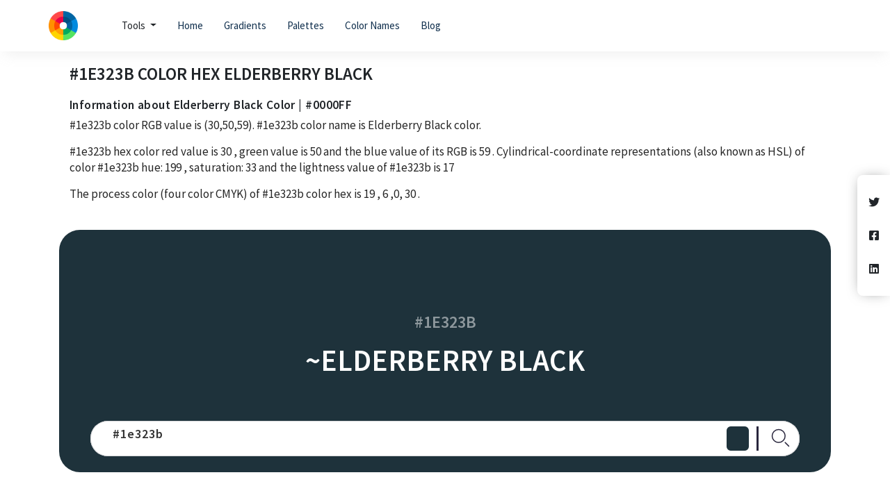

--- FILE ---
content_type: text/html; charset=UTF-8
request_url: https://thecolorpedia.com/color/1e323b
body_size: 9674
content:




<!DOCTYPE html>
<html lang="">
<head>
         
  <meta charset="utf-8" />
  <link rel="shortcut icon" href="/assets/logo.png" />
  <meta name="viewport" content="width=device-width" />
  <title>#1e323b Color hex </title><meta name="keywords" content="color scheme, scheme color, color schemes, color theme, color themes, color palettes, color combinations, color, colors, color picker ,color harmones ,color rgb ,color hex, color conversions, color base numbers, blindness simulator " /><meta name="description" content="Get useful information about #1e323b color like combinations,color conversions,css codes,base numbers,rgb percentage,cmyk percentage ,blindness simulation,shades,tints,tones,contrast checker etc." />
  <link rel="stylesheet" href="https://cdn.jsdelivr.net/npm/bootstrap@4.6.0/dist/css/bootstrap.min.css"
    integrity="sha384-B0vP5xmATw1+K9KRQjQERJvTumQW0nPEzvF6L/Z6nronJ3oUOFUFpCjEUQouq2+l" crossorigin="anonymous" />
  <link rel="canonical" href="https://thecolorpedia.com/color/1e323b" />
  <link href="https://fonts.googleapis.com/css2?family=Source+Sans+Pro:wght@300;400;600&display=swap"
    rel="stylesheet" />
  <link rel="stylesheet" href="https://cdnjs.cloudflare.com/ajax/libs/font-awesome/5.15.3/css/all.min.css"
    integrity="sha512-iBBXm8fW90+nuLcSKlbmrPcLa0OT92xO1BIsZ+ywDWZCvqsWgccV3gFoRBv0z+8dLJgyAHIhR35VZc2oM/gI1w=="
    crossorigin="anonymous" referrerpolicy="no-referrer" /><link rel="stylesheet" href="/assets/css/tools.css" /><meta data-rh="true" property="og:image" content="https://thecolorpedia.com/assets/logo.png" />
  <meta property="og:title" content="#1e323b Color hex " />
  <meta property="og:description" content="Get useful information about #1e323b color like combinations,color conversions,css codes,base numbers,rgb percentage,cmyk percentage ,blindness simulation,shades,tints,tones,contrast checker etc." />
  <meta property="og:type" content="website" />
  <meta data-rh="true" property="og:url" content="https://thecolorpedia.com/color/1e323b" />
  <meta data-rh="true" property="og:site_name" content="thecolorpedia" />
  <meta data-rh="true" property="twitter:domain" content="https://thecolorpedia.com" />
  <meta data-rh="true" property="twitter:url" content="https://thecolorpedia.com/color/1e323b" />
  <meta data-rh="true" name="twitter:title" content="#1e323b Color hex " />
  <meta data-rh="true" name="twitter:description" content="Get useful information about #1e323b color like combinations,color conversions,css codes,base numbers,rgb percentage,cmyk percentage ,blindness simulation,shades,tints,tones,contrast checker etc." />
  <meta data-rh="true" name="twitter:image:src" content="https://thecolorpedia.com/assets/logo.png" />
  

<link rel="stylesheet" href="/css/hexpage.css">
  <script type="application/ld+json">
    {
      "@context": "http://schema.org",
      "@type": "Organization",
      "url": "https://thecolorpedia.com",
      "logo": "https://thecolorpedia.com/assets/logo.png"
    }
  </script>
  <script type="application/ld+json">
    {
      "@context": "http://schema.org",
      "@type": "WebSite",
      "name": "thecolorpedia",
      "alternateName": "thecolorpedia",
      "url": "https://thecolorpedia.com"
    }
  </script>

<script type="application/ld+json">
  {
    "@context": "http://schema.org",
    "@type": "WebApplication",
    "operatingSystem":"All - Windows/Mac/iOS/Linux/Android",
    "applicationCategory":"UtilitiesApplication",
    "name": "color-codes-generator",
    "url":"https://thecolorpedia.com/color/1e323b",
    "image":"https://thecolorpedia.com/assets/logo.png",
    "aggregateRating": {
      "@type": "AggregateRating", 
      "worstRating":"1",
      "bestRating":"5",	
      "ratingValue":"5",
      "ratingCount":"1"},
    "offers": {
      "@type": "Offer",
      "price": "0.00",
      "priceCurrency": "USD"
    }
  }
</script>
<script async src="https://www.googletagmanager.com/gtag/js?id=UA-179965937-38"></script>
<script>
  window.dataLayer = window.dataLayer || [];
  function gtag() { dataLayer.push(arguments); }
  gtag('js', new Date());

  gtag('config', 'UA-179965937-38');
</script>


</head>

<body>
	




<header class="nav-header">
   
    <nav class="navbar navbar-expand-lg py-3 px-sm-2">
        <div class="container px-0">
        
        <a href="/">
            <img class="logo-height" src="/assets/logo.png"
                alt="/assets/logo.png">
        </a>
        
        <button class="navbar-toggler" type="button" data-toggle="collapse" data-target="#navbarSupportedContent"
            aria-controls="navbarSupportedContent" aria-expanded="false" aria-label="Toggle navigation">
            <i class="fa fa-bars fa_bars" aria-hidden="true"></i>
        </button>

        <div class="collapse navbar-collapse" id="navbarSupportedContent"><li class="nav-item nav__item">
                  <a class="dropdown-toggle ml-lg-5" href="#" id="navbarDropdown" role="button" data-toggle="dropdown" aria-haspopup="true" aria-expanded="false">
                    Tools
                  </a>
                  <ul class="dropmenu dropdown-menu" aria-labelledby="navbarDropdown">
                      <div  class="inner-dropdown"><div class="catPad mb-4">
                              <li class="text-muted">Names</li>  
                             <div><li>
                                <a href="/html-color-names"><img class="d-inline mr-2" loading="lazy" style="height:20px;width:20px;" src="/assets/colorname.png">Html Color Names</a> </li><li>
                                <a href="/minecraft-color-codes"><img class="d-inline mr-2" loading="lazy" style="height:20px;width:20px;" src="/assets/colorname.png">Minecraft Color Codes</a> </li><li>
                                <a href="/bukkit-color-codes"><img class="d-inline mr-2" loading="lazy" style="height:20px;width:20px;" src="/assets/colorname.png">Bukkit Color Codes</a> </li><li>
                                <a href="/roblox-color-codes/"><img class="d-inline mr-2" loading="lazy" style="height:20px;width:20px;" src="/assets/colorname.png">Roblox Color Codes</a> </li></div>
                           </div><div class="catPad mb-4">
                              <li class="text-muted">Color Charts</li>  
                             <div><li>
                                <a href="/flat-design-color-chart"><img class="d-inline mr-2" loading="lazy" style="height:20px;width:20px;" src="/assets/colorname.png">Flat Design Color Chart</a> </li><li>
                                <a href="/material-design-color-chart"><img class="d-inline mr-2" loading="lazy" style="height:20px;width:20px;" src="/assets/colorname.png">Material Design Color Chart</a> </li><li>
                                <a href="/web-safe-color-chart"><img class="d-inline mr-2" loading="lazy" style="height:20px;width:20px;" src="/assets/colorname.png">Web Safe Color Chart</a> </li></div>
                           </div><div class="catPad mb-4">
                              <li class="text-muted">Palettes</li>  
                             <div><li>
                                <a href="/tech-brands-colors"><img class="d-inline mr-2" loading="lazy" style="height:20px;width:20px;" src="/assets/colorname.png">Tech brands</a> </li><li>
                                <a href="/palettes"><img class="d-inline mr-2" loading="lazy" style="height:20px;width:20px;" src="/assets/colorname.png">Palettes</a> </li></div>
                           </div><div class="catPad mb-4">
                              <li class="text-muted">Gradients</li>  
                             <div><li>
                                <a href="/gradients"><img class="d-inline mr-2" loading="lazy" style="height:20px;width:20px;" src="/assets/colorname.png">Gradient Colors</a> </li></div>
                           </div></div>
                  </ul>
                </li><ul class="navbar-nav mr-auto ">
                
                <li class="nav-item nav__item">
                    <a href="/">Home</a>
                </li>
                
                <li class="nav-item nav__item">
                    <a href="/gradients">Gradients</a>
                </li>
                
                <li class="nav-item nav__item">
                    <a href="/palettes">Palettes</a>
                </li>
                
                <li class="nav-item nav__item">
                    <a href="/html-color-names">Color Names</a>
                </li>
                
                <li class="nav-item nav__item">
                    <a href="/blog">Blog</a>
                </li>
                
            </ul>
    </div>
</div>
</nav>

</header>


<div>
		
<div class="container">
  <div class="row">
    <div class="col-12">
      <section>
        <section class="colors-information">
          <h1 style="text-transform: uppercase" class="h3">
            <span class="hex-color-value">#1e323b</span> Color Hex <span class="color-name-value">
              Elderberry Black </span>
          </h1>
          <div class="color-information">
            <h3 class="h4">
              Information about Elderberry Black Color | #0000FF
            </h3>
            <p class="paragraph">
              <span class="hex-color-value">#1e323b</span> color RGB value is
              <span class="rgb-color-value"> (30,50,59)</span>. <span class="hex-color-value">#1e323b</span> color name is
              Elderberry Black color.
            </p>
            <p class="paragraph">
              <span class="hex-color-value">#1e323b</span> hex color red value is
              <span id="r">30</span> , green value is
              <span id="g"> 50 </span> and the blue value of its RGB
              is <span id="b"> 59 </span>. Cylindrical-coordinate
              representations (also known as HSL) of color
              <span class="hex-color-value">#1e323b</span> hue: <span id="h">199</span> , saturation:
              <span id="s">33</span> and the
              lightness value of <span class="hex-color-value">#1e323b</span> is <span id="l">17</span>
            </p>
            <p class="paragraph">
              The process color (four color CMYK) of <span class="hex-color-value">#1e323b</span>
              color hex is <span id="c">19</span> ,
              <span id="m">
                6
              </span>,<span id="y">0</span>, <span id="k">30 </span>.

            </p>
          </div>
        </section>
        <div class="color-preview row" style="background-color: #1e323b;">
          <p id="color-hex" style="color: #ffffff;">
            <span class="hex-color-value"> #1e323b</span>
          </p>
          <p id="color-name" class="color-name-value" style="color: #ffffff;">
            ~Elderberry Black
          </p>
        </div>
        <div class="color-input">
          <form id="text-form">
            <input type="text" id="color-text-input" value="#1e323b" />
          </form>
          <input type="color" id="color-input" value="#1e323b" />
          <div class="input-preview" data-toggle="tooltip" data-placement="top" title="Color Picker" style="background-color: #1e323b;"></div>
          <div data-toggle="tooltip" data-placement="top" title="Search any Hex Code" class="search"><svg xmlns="http://www.w3.org/2000/svg" width="33" height="33" viewBox="0 0 33 33">
              <defs>
                <style>
                  .cls-2 {
                    fill: none;
                    stroke: #29263d;
                    stroke-linecap: round;
                    stroke-linejoin: round;
                    stroke-width: 1.5px
                  }
                </style>
              </defs>
              <g id="Group_4554" data-name="Group 4554" transform="translate(-426.5 -88.5)">
                <path id="Line_618" d="M5.327 5.327L0 0" class="cls-2" data-name="Line 618" transform="translate(449.673 111.673)" />
                <circle id="Ellipse_1093" cx="9.333" cy="9.333" r="9.333" class="cls-2" data-name="Ellipse 1093" transform="translate(431 93)" />
              </g>
            </svg></div>

        </div>
      </section>
      <section>
        <div class="color-conversions row">
          <div class="col-12">
            <h3>Color Converions</h3>
          </div>
          <div class="col-md-6">
            <div class="color-conversion-item" id="Hex" data-color="#1e323b">
              <div>HEX</div>
              <div class="d-flex align-items-center">
                <div class="copy-to-clipboard"><i class="far fa-copy"></i></div>
                <div><span id="hex" class="hex-color-value">#1e323b</span></div>
              </div>
            </div>
            <div class="color-conversion-item" id="Rgb" data-color="30,50,59">
              <div>RGB</div>
              <div class="d-flex align-items-center">
                <div class="copy-to-clipboard"><i class="far fa-copy"></i></div>
                <div id="rgb">30,50,59</div>
              </div>
            </div>
            <div class="color-conversion-item" id="Lab" data-color="19,-6,-8">
              <div>LAB</div>
              <div class="d-flex align-items-center">
                <div class="copy-to-clipboard"><i class="far fa-copy"></i></div>
                <div id="lab">19,-6,-8</div>
              </div>
            </div>
            <div class="color-conversion-item" id="Cmyk" data-color="49,15,0,77">
              <div>CMYK</div>
              <div class="d-flex align-items-center">
                <div class="copy-to-clipboard"><i class="far fa-copy"></i></div>
                <div id="cmyk">49,15,0,77</div>
              </div>
            </div>
            <div class="color-conversion-item" id="Lch" data-color="19,10,-126">
              <div>LCH</div>
              <div class="d-flex align-items-center">
                <div class="copy-to-clipboard"><i class="far fa-copy"></i></div>
                <div id="lch">19,10,-126</div>
              </div>
            </div>

          </div>
          <div class="col-md-6">
            <div class="color-conversion-item" id="Xyz" data-color="2,3,5">
              <div>XYZ</div>
              <div class="d-flex align-items-center">
                <div class="copy-to-clipboard"><i class="far fa-copy"></i></div>
                <div id="xyz">2,3,5</div>
              </div>
            </div>
            <div class="color-conversion-item" id="Hsb" data-color="199,49,23">
              <div>HSV</div>
              <div class="d-flex align-items-center">
                <div class="copy-to-clipboard"><i class="far fa-copy"></i></div>
                <div id="hsv">199,49,23</div>
              </div>
            </div>
            <div class="color-conversion-item" id="Hsl" data-color="199,33,17">
              <div>HSL</div>
              <div class="d-flex align-items-center">
                <div class="copy-to-clipboard"><i class="far fa-copy"></i></div>
                <div id="hsl">199,33,17</div>
              </div>
            </div>
            <div class="color-conversion-item" style="display: none;" id="Luvwrap" data-color="">
              <div>LUV</div>
              <div class="d-flex align-items-center">
                <div class="copy-to-clipboard"><i class="far fa-copy"></i></div>
                <div id="luv"></div>
              </div>
            </div>

          </div>
        </div>
      </section>
      <section class="base-numbers">
        <div class="wrap-div row">
          <div class="col-12">
            <h3 class="h3">Base Numbers</h3>
            <table class="table">
              <thead>
                <tr>
                  <th scope="col">Base</th>
                  <th scope="col">Red</th>
                  <th scope="col">Green</th>
                  <th scope="col">Blue</th>
                </tr>
              </thead>
              <tbody>
                <tr id="binary">
                  <th scope="row">Binary</th>
                  <td>11110</td>
                  <td>110010</td>
                  <td>111011</td>
                </tr>
                <tr id="octal">
                  <th scope="row">Octal</th>

                  <td>36</td>
                  <td>62</td>
                  <td>73</td>
                </tr>
                <tr id="decimal">
                  <th scope="row">Decimal</th>
                  <td>30</td>
                  <td>50</td>
                  <td>59</td>
                </tr>
                <tr id="hextr">
                  <th scope="row">Hex</th>
                  <td>1e</td>
                  <td>32</td>
                  <td>3b</td>
                </tr>
              </tbody>
            </table>
          </div>
        </div>
      </section>
      <section class="rgb-cmyk-per">
        <div class="wrap-div row">
          <div class="col-md-6">
            <h3 class="h3">RGB Percentages of Color <span class="hex-color-value">#1e323b</span></h3>
            <div class="progress">
              <div class="progress-bar" style="background-color: red; width: 12%;" id="rbar" role="progressbar" aria-valuenow="12" aria-valuemin="0" aria-valuemax="100">
                12%
              </div>
            </div>
            <div class="progress">
              <div class="progress-bar" style="background-color: green; width: 20%;" id="gbar" role="progressbar" aria-valuenow="20" aria-valuemin="0" aria-valuemax="100">
                20%
              </div>
            </div>
            <div class="progress">
              <div class="progress-bar" style="background-color: blue; width: 23%;" id="bbar" role="progressbar" aria-valuenow="23" aria-valuemin="0" aria-valuemax="100">
                23%
              </div>
            </div>
          </div>
          <div class="col-md-6">
            <h3 class="h3">
              CMYK Percentages of Color <span class="hex-color-value">#1e323b</span>
            </h3>
            <div class="progress">
              <div class="progress-bar" style="background-color: cyan;min-width:1%; width: 19%;" id="cbar" role="progressbar" aria-valuenow="19" aria-valuemin="0" aria-valuemax="100">
                19%
              </div>
            </div>
            <div class="progress">
              <div class="progress-bar" style="background-color: magenta;min-width:1%; width: 0%;" id="ybar" role="progressbar" aria-valuenow="6" aria-valuemin="0" aria-valuemax="100">
                0%
              </div>
            </div>
            <div class="progress">
              <div class="progress-bar" style="background-color: yellow;color:'#000';min-width:1%; width: 6%;" id="mbar" role="progressbar" aria-valuenow="0" aria-valuemin="0" aria-valuemax="100">
                6%
              </div>
            </div>

            <div class="progress">
              <div class="progress-bar" style="background-color: black;min-width:1%; width: 30%;" id="kbar" role="progressbar" aria-valuenow="30" aria-valuemin="0" aria-valuemax="100">
                30%
              </div>
            </div>
          </div>
        </div>
      </section>
      <section>
        <div class="wrap-div row">
          <div class="col-12">
            <h3 class="h3">Color Variations</h3>
            <p class="paragraph mb-4">
              View this color variations of shades, tints, tones, hues and
              temperatures.
            </p>
            <h4 class="h4">Shades of <span class="hex-color-value">#1e323b</span></h4>
            <p class="paragraph">
              A shade is created by adding black to a base color, increasing its
              darkness. Shades appear more dramatic and richer.
            </p>
            <div class="shades"><div class="d-flex align-items-center flex-column">
                <div class="shade-color-alpha">
                  10%
                </div>
                <div class="color-box" data-color="#1e323b" style="background-color:#1e323b ;"></div>
                <div class="shade-color-code">#1e323b</div>
              </div><div class="d-flex align-items-center flex-column">
                <div class="shade-color-alpha">
                  20%
                </div>
                <div class="color-box" data-color="#1b2d35" style="background-color:#1b2d35 ;"></div>
                <div class="shade-color-code">#1b2d35</div>
              </div><div class="d-flex align-items-center flex-column">
                <div class="shade-color-alpha">
                  30%
                </div>
                <div class="color-box" data-color="#18282f" style="background-color:#18282f ;"></div>
                <div class="shade-color-code">#18282f</div>
              </div><div class="d-flex align-items-center flex-column">
                <div class="shade-color-alpha">
                  40%
                </div>
                <div class="color-box" data-color="#152329" style="background-color:#152329 ;"></div>
                <div class="shade-color-code">#152329</div>
              </div><div class="d-flex align-items-center flex-column">
                <div class="shade-color-alpha">
                  50%
                </div>
                <div class="color-box" data-color="#121e23" style="background-color:#121e23 ;"></div>
                <div class="shade-color-code">#121e23</div>
              </div><div class="d-flex align-items-center flex-column">
                <div class="shade-color-alpha">
                  60%
                </div>
                <div class="color-box" data-color="#0f191e" style="background-color:#0f191e ;"></div>
                <div class="shade-color-code">#0f191e</div>
              </div><div class="d-flex align-items-center flex-column">
                <div class="shade-color-alpha">
                  70%
                </div>
                <div class="color-box" data-color="#0c1418" style="background-color:#0c1418 ;"></div>
                <div class="shade-color-code">#0c1418</div>
              </div><div class="d-flex align-items-center flex-column">
                <div class="shade-color-alpha">
                  80%
                </div>
                <div class="color-box" data-color="#090f12" style="background-color:#090f12 ;"></div>
                <div class="shade-color-code">#090f12</div>
              </div><div class="d-flex align-items-center flex-column">
                <div class="shade-color-alpha">
                  90%
                </div>
                <div class="color-box" data-color="#060a0c" style="background-color:#060a0c ;"></div>
                <div class="shade-color-code">#060a0c</div>
              </div><div class="d-flex align-items-center flex-column">
                <div class="shade-color-alpha">
                  100%
                </div>
                <div class="color-box" data-color="#030506" style="background-color:#030506 ;"></div>
                <div class="shade-color-code">#030506</div>
              </div></div>
            <div>
              <h4 class="h4">Tints of <span class="hex-color-value">#1e323b</span></h4>
              <p class="paragraph">
                A tint is created by adding white to a base color, increasing
                its lightness. Tints are likely to look pastel and less intense.
              </p>
              <div class="tints"><div class="d-flex align-items-center flex-column">
                  <div class="shade-color-alpha">
                    10%
                  </div>
                  <div class="color-box" data-color="#1e323b" style="background-color:#1e323b ;"></div>
                  <div class="shade-color-code">#1e323b</div>
                </div><div class="d-flex align-items-center flex-column">
                  <div class="shade-color-alpha">
                    20%
                  </div>
                  <div class="color-box" data-color="#35474f" style="background-color:#35474f ;"></div>
                  <div class="shade-color-code">#35474f</div>
                </div><div class="d-flex align-items-center flex-column">
                  <div class="shade-color-alpha">
                    30%
                  </div>
                  <div class="color-box" data-color="#4b5b62" style="background-color:#4b5b62 ;"></div>
                  <div class="shade-color-code">#4b5b62</div>
                </div><div class="d-flex align-items-center flex-column">
                  <div class="shade-color-alpha">
                    40%
                  </div>
                  <div class="color-box" data-color="#627076" style="background-color:#627076 ;"></div>
                  <div class="shade-color-code">#627076</div>
                </div><div class="d-flex align-items-center flex-column">
                  <div class="shade-color-alpha">
                    50%
                  </div>
                  <div class="color-box" data-color="#788489" style="background-color:#788489 ;"></div>
                  <div class="shade-color-code">#788489</div>
                </div><div class="d-flex align-items-center flex-column">
                  <div class="shade-color-alpha">
                    60%
                  </div>
                  <div class="color-box" data-color="#8f999d" style="background-color:#8f999d ;"></div>
                  <div class="shade-color-code">#8f999d</div>
                </div><div class="d-flex align-items-center flex-column">
                  <div class="shade-color-alpha">
                    70%
                  </div>
                  <div class="color-box" data-color="#a5adb1" style="background-color:#a5adb1 ;"></div>
                  <div class="shade-color-code">#a5adb1</div>
                </div><div class="d-flex align-items-center flex-column">
                  <div class="shade-color-alpha">
                    80%
                  </div>
                  <div class="color-box" data-color="#bcc2c4" style="background-color:#bcc2c4 ;"></div>
                  <div class="shade-color-code">#bcc2c4</div>
                </div><div class="d-flex align-items-center flex-column">
                  <div class="shade-color-alpha">
                    90%
                  </div>
                  <div class="color-box" data-color="#d2d6d8" style="background-color:#d2d6d8 ;"></div>
                  <div class="shade-color-code">#d2d6d8</div>
                </div><div class="d-flex align-items-center flex-column">
                  <div class="shade-color-alpha">
                    100%
                  </div>
                  <div class="color-box" data-color="#e9ebeb" style="background-color:#e9ebeb ;"></div>
                  <div class="shade-color-code">#e9ebeb</div>
                </div></div>
            </div>
            <div id="to">
              <h4 class="h4">Tones of <span class="hex-color-value">#1e323b</span></h4>
              <p class="paragraph">
                A tone is created by adding gray to a base color, increasing its
                lightness. Tones looks more sophisticated and complex than base
                colors.
              </p>
              <div class="tones"><div class="d-flex align-items-center flex-column">
                  <div class="shade-color-alpha">
                    10%
                  </div>
                  <div class="color-box" data-color="#1e323b" style="background-color:#1e323b ;"></div>
                  <div class="shade-color-code">#1e323b</div>
                </div><div class="d-flex align-items-center flex-column">
                  <div class="shade-color-alpha">
                    20%
                  </div>
                  <div class="color-box" data-color="#283a42" style="background-color:#283a42 ;"></div>
                  <div class="shade-color-code">#283a42</div>
                </div><div class="d-flex align-items-center flex-column">
                  <div class="shade-color-alpha">
                    30%
                  </div>
                  <div class="color-box" data-color="#324249" style="background-color:#324249 ;"></div>
                  <div class="shade-color-code">#324249</div>
                </div><div class="d-flex align-items-center flex-column">
                  <div class="shade-color-alpha">
                    40%
                  </div>
                  <div class="color-box" data-color="#3b4950" style="background-color:#3b4950 ;"></div>
                  <div class="shade-color-code">#3b4950</div>
                </div><div class="d-flex align-items-center flex-column">
                  <div class="shade-color-alpha">
                    50%
                  </div>
                  <div class="color-box" data-color="#455156" style="background-color:#455156 ;"></div>
                  <div class="shade-color-code">#455156</div>
                </div><div class="d-flex align-items-center flex-column">
                  <div class="shade-color-alpha">
                    60%
                  </div>
                  <div class="color-box" data-color="#4f595d" style="background-color:#4f595d ;"></div>
                  <div class="shade-color-code">#4f595d</div>
                </div><div class="d-flex align-items-center flex-column">
                  <div class="shade-color-alpha">
                    70%
                  </div>
                  <div class="color-box" data-color="#586164" style="background-color:#586164 ;"></div>
                  <div class="shade-color-code">#586164</div>
                </div><div class="d-flex align-items-center flex-column">
                  <div class="shade-color-alpha">
                    80%
                  </div>
                  <div class="color-box" data-color="#62686b" style="background-color:#62686b ;"></div>
                  <div class="shade-color-code">#62686b</div>
                </div><div class="d-flex align-items-center flex-column">
                  <div class="shade-color-alpha">
                    90%
                  </div>
                  <div class="color-box" data-color="#6c7072" style="background-color:#6c7072 ;"></div>
                  <div class="shade-color-code">#6c7072</div>
                </div><div class="d-flex align-items-center flex-column">
                  <div class="shade-color-alpha">
                    100%
                  </div>
                  <div class="color-box" data-color="#767879" style="background-color:#767879 ;"></div>
                  <div class="shade-color-code">#767879</div>
                </div></div>
            </div>
          </div>
        </div>
      </section>
      <section>
        <div class="color-harmonies">
          <div class="wrap-div row">
            <div class="col-12">
              <h3 class="h3">Color harmonies</h3>
              <p class="paragraph">
                Color harmonies are pleasing color schemes created according to
                their position on a color wheel.
              </p>
            </div>

            <div id="color-harmonies">
              <div class="row" id="hamonies-result">
                <div class="col-md-6">
                  <h4 class="h4">Analogous</h4>
                  <div class="paragraph">
                    Colors of the same luminance and saturation with hues that are adjacent on the color wheel, 30
                    degrees apart. Smooth transitions.
                  </div>
                  <div id="analogous" class="harmonies"><div class="d-flex align-items-center flex-column">
                      <div class="color-box" data-color="#1e323b" style="background-color:#1e323b ;"></div>
                      <div class="shade-color-code">#1e323b</div>
                    </div><div class="d-flex align-items-center flex-column">
                      <div class="color-box" data-color="#1e3b38" style="background-color:#1e3b38 ;"></div>
                      <div class="shade-color-code">#1e3b38</div>
                    </div><div class="d-flex align-items-center flex-column">
                      <div class="color-box" data-color="#1e383b" style="background-color:#1e383b ;"></div>
                      <div class="shade-color-code">#1e383b</div>
                    </div><div class="d-flex align-items-center flex-column">
                      <div class="color-box" data-color="#1e323b" style="background-color:#1e323b ;"></div>
                      <div class="shade-color-code">#1e323b</div>
                    </div><div class="d-flex align-items-center flex-column">
                      <div class="color-box" data-color="#1e2c3b" style="background-color:#1e2c3b ;"></div>
                      <div class="shade-color-code">#1e2c3b</div>
                    </div><div class="d-flex align-items-center flex-column">
                      <div class="color-box" data-color="#1e263b" style="background-color:#1e263b ;"></div>
                      <div class="shade-color-code">#1e263b</div>
                    </div></div>
                </div>
                <div class="col-md-6">
                  <h4 class="h4">Complementary</h4>
                  <div class="paragraph min">
                    Complementary color schemes are made by picking two opposite
                    colors con the color wheel. They appear vibrant near to each
                    other.
                  </div>
                  <div id="complementary" class="harmonies"><div class="d-flex align-items-center flex-column">
                      <div class="color-box" data-color="#1e323b" style="background-color:#1e323b ;"></div>
                      <div class="shade-color-code">#1e323b</div>
                    </div><div class="d-flex align-items-center flex-column">
                      <div class="color-box" data-color="#3b271e" style="background-color:#3b271e ;"></div>
                      <div class="shade-color-code">#3b271e</div>
                    </div></div>
                </div>
                <div class="col-md-6">
                  <h4 class="h4">Split complementary</h4>
                  <div class="paragraph min">
                    Split complementary schemes are like complementary but they
                    uses two adiacent colors of the complement. They are more
                    flexible than complementary ones.
                  </div>
                  <div id="splitcomp" class="harmonies"><div class="d-flex align-items-center flex-column">
                      <div class="color-box" data-color="#1e323b" style="background-color:#1e323b ;"></div>
                      <div class="shade-color-code">#1e323b</div>
                    </div><div class="d-flex align-items-center flex-column">
                      <div class="color-box" data-color="#2d1e3b" style="background-color:#2d1e3b ;"></div>
                      <div class="shade-color-code">#2d1e3b</div>
                    </div><div class="d-flex align-items-center flex-column">
                      <div class="color-box" data-color="#3b381e" style="background-color:#3b381e ;"></div>
                      <div class="shade-color-code">#3b381e</div>
                    </div></div>
                </div>
                <div class="col-md-6">
                  <h4 class="h4">Triadic</h4>
                  <div class="paragraph min">
                    Triadic color schemes are created by picking three colors
                    equally spaced on the color wheel. They appear quite
                    contrasted and multicolored.
                  </div>
                  <div id="triadic" class="harmonies"><div class="d-flex align-items-center flex-column">
                      <div class="color-box" data-color="#1e323b" style="background-color:#1e323b ;"></div>
                      <div class="shade-color-code">#1e323b</div>
                    </div><div class="d-flex align-items-center flex-column">
                      <div class="color-box" data-color="#3b1e32" style="background-color:#3b1e32 ;"></div>
                      <div class="shade-color-code">#3b1e32</div>
                    </div><div class="d-flex align-items-center flex-column">
                      <div class="color-box" data-color="#323b1e" style="background-color:#323b1e ;"></div>
                      <div class="shade-color-code">#323b1e</div>
                    </div></div>
                </div>
                <div class="col-md-6">
                  <h4 class="h4">Tetradic</h4>
                  <div class="paragraph min">
                    Tetradic color schemes are made form two couples of
                    complementary colors in a rectangular shape on the color
                    wheel. They are very versatile, and work best with one
                    dominant color.
                  </div>
                  <div id="tetradic" class="harmonies"><div class="d-flex align-items-center flex-column">
                      <div class="color-box" data-color="#1e323b" style="background-color:#1e323b ;"></div>
                      <div class="shade-color-code">#1e323b</div>
                    </div><div class="d-flex align-items-center flex-column">
                      <div class="color-box" data-color="#351e3b" style="background-color:#351e3b ;"></div>
                      <div class="shade-color-code">#351e3b</div>
                    </div><div class="d-flex align-items-center flex-column">
                      <div class="color-box" data-color="#3b271e" style="background-color:#3b271e ;"></div>
                      <div class="shade-color-code">#3b271e</div>
                    </div><div class="d-flex align-items-center flex-column">
                      <div class="color-box" data-color="#233b1e" style="background-color:#233b1e ;"></div>
                      <div class="shade-color-code">#233b1e</div>
                    </div></div>
                </div>
                <div class="col-md-6">
                  <h4 class="h4">Monochromatic</h4>
                  <div class="paragraph min">
                    Colors of the same hue with luminance values +/-50%. Subtle and refined.
                  </div>
                  <div id="monochromatic" class="harmonies"><div class="d-flex align-items-center flex-column">
                      <div class="color-box" data-color="#1e323b" style="background-color:#1e323b ;"></div>
                      <div class="shade-color-code">#1e323b</div>
                    </div><div class="d-flex align-items-center flex-column">
                      <div class="color-box" data-color="#345665" style="background-color:#345665 ;"></div>
                      <div class="shade-color-code">#345665</div>
                    </div><div class="d-flex align-items-center flex-column">
                      <div class="color-box" data-color="#497a90" style="background-color:#497a90 ;"></div>
                      <div class="shade-color-code">#497a90</div>
                    </div><div class="d-flex align-items-center flex-column">
                      <div class="color-box" data-color="#5f9eba" style="background-color:#5f9eba ;"></div>
                      <div class="shade-color-code">#5f9eba</div>
                    </div><div class="d-flex align-items-center flex-column">
                      <div class="color-box" data-color="#74c2e5" style="background-color:#74c2e5 ;"></div>
                      <div class="shade-color-code">#74c2e5</div>
                    </div><div class="d-flex align-items-center flex-column">
                      <div class="color-box" data-color="#080e10" style="background-color:#080e10 ;"></div>
                      <div class="shade-color-code">#080e10</div>
                    </div></div>
                </div>
              </div>
            </div>
          </div>
        </div>
      </section>
      <section>
        <div class="wrap-div row">
          <div class="col-12">
            <h3 class="h3">Blindness simulator</h3>
            <div class="paragraph">
              Check how a color is perceived by color blind people to create
              accessible designs.
            </div>
          </div>
          <div class="color-blind">
            <div class="row" id="color-blind"><div class="col-md-6 mt-4">
                <h4 class="h4">Normal</h4>
                <div class="color-blind-box" style="background-color: #1e323b;"></div>
                <div class="shade-color-code">#1e323b</div>
              </div><div class="col-md-6 mt-4">
                <h4 class="h4">protanopia</h4>
                <div class="color-blind-box" style="background-color: #31323c;"></div>
                <div class="shade-color-code">#31323c</div>
              </div><div class="col-md-6 mt-4">
                <h4 class="h4">deuteranopia</h4>
                <div class="color-blind-box" style="background-color: #32323f;"></div>
                <div class="shade-color-code">#32323f</div>
              </div><div class="col-md-6 mt-4">
                <h4 class="h4">tritanopia</h4>
                <div class="color-blind-box" style="background-color: #22363a;"></div>
                <div class="shade-color-code">#22363a</div>
              </div><div class="col-md-6 mt-4">
                <h4 class="h4">achromatopsia</h4>
                <div class="color-blind-box" style="background-color: #2e2e2e;"></div>
                <div class="shade-color-code">#2e2e2e</div>
              </div><div class="col-md-6 mt-4">
                <h4 class="h4">protanomaly</h4>
                <div class="color-blind-box" style="background-color: #2a323b;"></div>
                <div class="shade-color-code">#2a323b</div>
              </div><div class="col-md-6 mt-4">
                <h4 class="h4">deuteranomaly</h4>
                <div class="color-blind-box" style="background-color: #2a323d;"></div>
                <div class="shade-color-code">#2a323d</div>
              </div><div class="col-md-6 mt-4">
                <h4 class="h4">achromatopsia</h4>
                <div class="color-blind-box" style="background-color: #2e2e2e;"></div>
                <div class="shade-color-code">#2e2e2e</div>
              </div><div class="col-md-6 mt-4">
                <h4 class="h4">tritanomaly</h4>
                <div class="color-blind-box" style="background-color: #21343a;"></div>
                <div class="shade-color-code">#21343a</div>
              </div><div class="col-md-6 mt-4">
                <h4 class="h4">achromatomaly</h4>
                <div class="color-blind-box" style="background-color: #283033;"></div>
                <div class="shade-color-code">#283033</div>
              </div></div>
          </div>
        </div>
      </section>
      <section>
        <div class="wrap-div row">
          <div class="col-12">
            <h3 class="h3">Contrast Checker</h3>
            <div class="paragraph">
              Verify the contrast of a text on white and black backgrounds.
            </div>
          </div>

          <div class="row w-100">
            <div class="col-md-6">
              <div class="d-flex justify-content-between">
                <h4 class="h4">White background</h4><span id="white-check" class="badge badge-success">Good 13/21
                </span></div>
              <div class="white-check" style="color: #1e323b;">
                Hello World ! 13
              </div>
            </div>
            <div class="col-md-6">
              <div class="d-flex justify-content-between">
                <h4 class="h4">Black background-color</h4><span id="black-check" class="badge badge-danger">Poor 2/21</span></div>
              <div class="black-check" style="color: #1e323b;">
                Hello World ! 
              </div>
            </div>
          </div>
        </div>
      </section>
      <section class="code-blocks">
        <div class="wrap-div row">
          <div class="col-md-6">
            <h3 class="h3"> <span class="hex-color-value">#1e323b</span> Color
              CSS Codes</h3>
            <pre id="css-code-1">
.bgcolor {background-color:#1e323b; } 
.forecolor {color:#1e323b; }
.bordercolor {border:3px solid #1e323b; }
            </pre>
            <h4 class="h4"><span class="hex-color-value">#1e323b</span> Text Font Color</h4>
            <pre id="css-code1-color">&lt;div style="color:#1e323b"&gt;<br />Div content here&lt;/div&gt;
            </pre>
            <p id="sample-text" style="color:#1e323b;">
              This sample text font color is <span class="hex-color-value">#1e323b</span> <br />
              Lorem ipsum dolor sit amet, consectetur adipisicing elit, sed do
              eiusmod tempor incididunt ut labore et dolore magna aliqua. Ut
              enim ad minim veniam, quis nostrud exercitation ullamco laboris
              nisi ut aliquip ex ea commodo consequat.
            </p>
            <h4 class="h4"><span class="hex-color-value">#1e323b</span> Background Color</h4>
            <pre id="css-code1-bg">&lt;div style="background-color:#1e323b"&gt;<br />Div content here&lt;/div&gt;
                    </pre>
            <div id="color-d" style="background-color:#1e323b; color:#ffffff">
              Div content here
            </div>
            <h4 class="h4"><span class="hex-color-value">#1e323b</span> Border Color</h4>
            <pre id="css-code-1-border">&lt;div style="border:3px solid #1e323b"&gt;<br />Div here&lt;/div&gt;
                        </pre>
            <div id="border-div" style="padding:10px;color:#fff;text-align:center;height:64px;border:3px solid #1e323b">
              <p>This div border color is <span class="hex-color-value">#1e323b</span></p>
            </div>
          </div>
          <div class="col-md-6">
            <h3 class="h3"><span class="hex-color-value">#1e323b</span> Color CSS Codes Examples</h3>
            <div class="panel-body">
              <pre id="css-code-2">
.textShadowRgb {
  text-shadow: 4px 4px 2px #1e323b; } 
.textShadowHex { 
  text-shadow: 4px 4px 2px #1e323b; }
.divShadow { 
  -moz-box-shadow: 1px 1px 3px 2px #1e323b;
  -webkit-box-shadow: 1px 1px 3px 2px #1e323b;
  box-shadow: 1px 1px 3px 2px #1e323b; }
            </pre>
              <br />

              <h4 class="h4">Text Shadow with Hex Values</h4>
              <pre id="css-code-2-tshadow">
&lt;p style="text-shadow: 4px 4px 2px #1e323b"&gt;Text here&lt;/p&gt;
            </pre>
              <p id="text-shadow" style="text-shadow: 4px 4px 2px #1e323b;">
                This text has shadow with hex values.
              </p>
              <br />
              <h4 class="h4">Div Box Shadow</h4>
              <pre id="css-code-2-dshadow">&lt;div style="-moz-box-shadow: 1px 1px 3px 2px #1e323b;
              -webkit-box-shadow: 1px 1px 3px 2px #1e323b;
              box-shadow:         1px 1px 3px 2px #1e323b<span class="hex-color-value">#1e323b</span>"&gt;<br />Div content here&lt;/div&gt;
            </pre>
              <div id="box-shadow" style="padding:10px;height:64px;-moz-box-shadow: 1px 1px 3px 2px #1e323b;
              -webkit-box-shadow: 1px 1px 3px 2px #1e323b;
              box-shadow: 1px 1px 3px 2px #1e323b;">
                <p>
                  This div box has shadow with color <span class="hex-color-value">#1e323b</span>
                </p>
              </div>
            </div>
          </div>
        </div>
      </section>
      <section>
        <h4 class="main-heading my-3">More Colors</h4>
        <div class="row"><div class="col-md-4">
            <div class="palette-wrapper">
              <div class="upper-box">
                <div style="background: #d1d3c7;">
                  Filmy Green
                </div>
              </div>
              <a href="/color/d1d3c7">
                <div class="card-brand-name">
                  #d1d3c7
                </div>
              </a>
            </div>
          </div><div class="col-md-4">
            <div class="palette-wrapper">
              <div class="upper-box">
                <div style="background: #a4a99b;">
                  Garden Promenade
                </div>
              </div>
              <a href="/color/a4a99b">
                <div class="card-brand-name">
                  #a4a99b
                </div>
              </a>
            </div>
          </div><div class="col-md-4">
            <div class="palette-wrapper">
              <div class="upper-box">
                <div style="background: #673362;">
                  Opulent Purple
                </div>
              </div>
              <a href="/color/673362">
                <div class="card-brand-name">
                  #673362
                </div>
              </a>
            </div>
          </div><div class="col-md-4">
            <div class="palette-wrapper">
              <div class="upper-box">
                <div style="background: #e2d0d6;">
                  Etiquette
                </div>
              </div>
              <a href="/color/e2d0d6">
                <div class="card-brand-name">
                  #e2d0d6
                </div>
              </a>
            </div>
          </div><div class="col-md-4">
            <div class="palette-wrapper">
              <div class="upper-box">
                <div style="background: #eceedf;">
                  Hemlock Bud
                </div>
              </div>
              <a href="/color/eceedf">
                <div class="card-brand-name">
                  #eceedf
                </div>
              </a>
            </div>
          </div><div class="col-md-4">
            <div class="palette-wrapper">
              <div class="upper-box">
                <div style="background: #8fcbc0;">
                  Deco-Rate
                </div>
              </div>
              <a href="/color/8fcbc0">
                <div class="card-brand-name">
                  #8fcbc0
                </div>
              </a>
            </div>
          </div><div class="col-md-4">
            <div class="palette-wrapper">
              <div class="upper-box">
                <div style="background: #5d8fbd;">
                  Cliff Blue
                </div>
              </div>
              <a href="/color/5d8fbd">
                <div class="card-brand-name">
                  #5d8fbd
                </div>
              </a>
            </div>
          </div><div class="col-md-4">
            <div class="palette-wrapper">
              <div class="upper-box">
                <div style="background: #948675;">
                  Country Club
                </div>
              </div>
              <a href="/color/948675">
                <div class="card-brand-name">
                  #948675
                </div>
              </a>
            </div>
          </div><div class="col-md-4">
            <div class="palette-wrapper">
              <div class="upper-box">
                <div style="background: #76b583;">
                  Absinthe Green
                </div>
              </div>
              <a href="/color/76b583">
                <div class="card-brand-name">
                  #76b583
                </div>
              </a>
            </div>
          </div><div class="col-md-4">
            <div class="palette-wrapper">
              <div class="upper-box">
                <div style="background: #ff55cc;">
                  Drunken Flamingo
                </div>
              </div>
              <a href="/color/ff55cc">
                <div class="card-brand-name">
                  #ff55cc
                </div>
              </a>
            </div>
          </div><div class="col-md-4">
            <div class="palette-wrapper">
              <div class="upper-box">
                <div style="background: #b09d64;">
                  Pesto di Noce
                </div>
              </div>
              <a href="/color/b09d64">
                <div class="card-brand-name">
                  #b09d64
                </div>
              </a>
            </div>
          </div><div class="col-md-4">
            <div class="palette-wrapper">
              <div class="upper-box">
                <div style="background: #ab3475;">
                  Fuchsia Red
                </div>
              </div>
              <a href="/color/ab3475">
                <div class="card-brand-name">
                  #ab3475
                </div>
              </a>
            </div>
          </div><div class="col-md-4">
            <div class="palette-wrapper">
              <div class="upper-box">
                <div style="background: #29ab87;">
                  Herbal
                </div>
              </div>
              <a href="/color/29ab87">
                <div class="card-brand-name">
                  #29ab87
                </div>
              </a>
            </div>
          </div><div class="col-md-4">
            <div class="palette-wrapper">
              <div class="upper-box">
                <div style="background: #a85e53;">
                  Foxy
                </div>
              </div>
              <a href="/color/a85e53">
                <div class="card-brand-name">
                  #a85e53
                </div>
              </a>
            </div>
          </div><div class="col-md-4">
            <div class="palette-wrapper">
              <div class="upper-box">
                <div style="background: #90b134;">
                  Avocado Toast
                </div>
              </div>
              <a href="/color/90b134">
                <div class="card-brand-name">
                  #90b134
                </div>
              </a>
            </div>
          </div><div class="col-md-4">
            <div class="palette-wrapper">
              <div class="upper-box">
                <div style="background: #897269;">
                  Elkhound
                </div>
              </div>
              <a href="/color/897269">
                <div class="card-brand-name">
                  #897269
                </div>
              </a>
            </div>
          </div><div class="col-md-4">
            <div class="palette-wrapper">
              <div class="upper-box">
                <div style="background: #0078f8;">
                  Blue Darknut
                </div>
              </div>
              <a href="/color/0078f8">
                <div class="card-brand-name">
                  #0078f8
                </div>
              </a>
            </div>
          </div><div class="col-md-4">
            <div class="palette-wrapper">
              <div class="upper-box">
                <div style="background: #8f4826;">
                  Madeira Brown
                </div>
              </div>
              <a href="/color/8f4826">
                <div class="card-brand-name">
                  #8f4826
                </div>
              </a>
            </div>
          </div><div class="col-md-4">
            <div class="palette-wrapper">
              <div class="upper-box">
                <div style="background: #d0756f;">
                  Light Tomato
                </div>
              </div>
              <a href="/color/d0756f">
                <div class="card-brand-name">
                  #d0756f
                </div>
              </a>
            </div>
          </div><div class="col-md-4">
            <div class="palette-wrapper">
              <div class="upper-box">
                <div style="background: #dd2211;">
                  Halloween Punch
                </div>
              </div>
              <a href="/color/dd2211">
                <div class="card-brand-name">
                  #dd2211
                </div>
              </a>
            </div>
          </div><div class="col-md-4">
            <div class="palette-wrapper">
              <div class="upper-box">
                <div style="background: #553f44;">
                  Beauport Aubergine
                </div>
              </div>
              <a href="/color/553f44">
                <div class="card-brand-name">
                  #553f44
                </div>
              </a>
            </div>
          </div><div class="col-md-4">
            <div class="palette-wrapper">
              <div class="upper-box">
                <div style="background: #11425d;">
                  Neptune's Wrath
                </div>
              </div>
              <a href="/color/11425d">
                <div class="card-brand-name">
                  #11425d
                </div>
              </a>
            </div>
          </div><div class="col-md-4">
            <div class="palette-wrapper">
              <div class="upper-box">
                <div style="background: #4e4444;">
                  Black Garnet
                </div>
              </div>
              <a href="/color/4e4444">
                <div class="card-brand-name">
                  #4e4444
                </div>
              </a>
            </div>
          </div><div class="col-md-4">
            <div class="palette-wrapper">
              <div class="upper-box">
                <div style="background: #efcdb4;">
                  Peach Darling
                </div>
              </div>
              <a href="/color/efcdb4">
                <div class="card-brand-name">
                  #efcdb4
                </div>
              </a>
            </div>
          </div><div class="col-md-4">
            <div class="palette-wrapper">
              <div class="upper-box">
                <div style="background: #838789;">
                  Magnetic Grey
                </div>
              </div>
              <a href="/color/838789">
                <div class="card-brand-name">
                  #838789
                </div>
              </a>
            </div>
          </div><div class="col-md-4">
            <div class="palette-wrapper">
              <div class="upper-box">
                <div style="background: #7cca6b;">
                  Energise
                </div>
              </div>
              <a href="/color/7cca6b">
                <div class="card-brand-name">
                  #7cca6b
                </div>
              </a>
            </div>
          </div><div class="col-md-4">
            <div class="palette-wrapper">
              <div class="upper-box">
                <div style="background: #6d83bb;">
                  Orbital
                </div>
              </div>
              <a href="/color/6d83bb">
                <div class="card-brand-name">
                  #6d83bb
                </div>
              </a>
            </div>
          </div><div class="col-md-4">
            <div class="palette-wrapper">
              <div class="upper-box">
                <div style="background: #d9bbd3;">
                  Lavender Veil
                </div>
              </div>
              <a href="/color/d9bbd3">
                <div class="card-brand-name">
                  #d9bbd3
                </div>
              </a>
            </div>
          </div><div class="col-md-4">
            <div class="palette-wrapper">
              <div class="upper-box">
                <div style="background: #e0dfe8;">
                  Amourette Eternelle
                </div>
              </div>
              <a href="/color/e0dfe8">
                <div class="card-brand-name">
                  #e0dfe8
                </div>
              </a>
            </div>
          </div><div class="col-md-4">
            <div class="palette-wrapper">
              <div class="upper-box">
                <div style="background: #53665c;">
                  Duck Green
                </div>
              </div>
              <a href="/color/53665c">
                <div class="card-brand-name">
                  #53665c
                </div>
              </a>
            </div>
          </div><div class="col-md-4">
            <div class="palette-wrapper">
              <div class="upper-box">
                <div style="background: #cea02f;">
                  Lemon Bar
                </div>
              </div>
              <a href="/color/cea02f">
                <div class="card-brand-name">
                  #cea02f
                </div>
              </a>
            </div>
          </div><div class="col-md-4">
            <div class="palette-wrapper">
              <div class="upper-box">
                <div style="background: #e1e3dd;">
                  Barely White
                </div>
              </div>
              <a href="/color/e1e3dd">
                <div class="card-brand-name">
                  #e1e3dd
                </div>
              </a>
            </div>
          </div><div class="col-md-4">
            <div class="palette-wrapper">
              <div class="upper-box">
                <div style="background: #ffbd2b;">
                  Brimstone
                </div>
              </div>
              <a href="/color/ffbd2b">
                <div class="card-brand-name">
                  #ffbd2b
                </div>
              </a>
            </div>
          </div><div class="col-md-4">
            <div class="palette-wrapper">
              <div class="upper-box">
                <div style="background: #116f26;">
                  Bogey Green
                </div>
              </div>
              <a href="/color/116f26">
                <div class="card-brand-name">
                  #116f26
                </div>
              </a>
            </div>
          </div><div class="col-md-4">
            <div class="palette-wrapper">
              <div class="upper-box">
                <div style="background: #d9e6ee;">
                  First Light
                </div>
              </div>
              <a href="/color/d9e6ee">
                <div class="card-brand-name">
                  #d9e6ee
                </div>
              </a>
            </div>
          </div><div class="col-md-4">
            <div class="palette-wrapper">
              <div class="upper-box">
                <div style="background: #5a7562;">
                  Brookside
                </div>
              </div>
              <a href="/color/5a7562">
                <div class="card-brand-name">
                  #5a7562
                </div>
              </a>
            </div>
          </div><div class="col-md-4">
            <div class="palette-wrapper">
              <div class="upper-box">
                <div style="background: #29675c;">
                  Antique Green
                </div>
              </div>
              <a href="/color/29675c">
                <div class="card-brand-name">
                  #29675c
                </div>
              </a>
            </div>
          </div><div class="col-md-4">
            <div class="palette-wrapper">
              <div class="upper-box">
                <div style="background: #ebdbca;">
                  Chinese Hamster
                </div>
              </div>
              <a href="/color/ebdbca">
                <div class="card-brand-name">
                  #ebdbca
                </div>
              </a>
            </div>
          </div><div class="col-md-4">
            <div class="palette-wrapper">
              <div class="upper-box">
                <div style="background: #70766a;">
                  Contemplative
                </div>
              </div>
              <a href="/color/70766a">
                <div class="card-brand-name">
                  #70766a
                </div>
              </a>
            </div>
          </div><div class="col-md-4">
            <div class="palette-wrapper">
              <div class="upper-box">
                <div style="background: #883333;">
                  Planet of the Apes
                </div>
              </div>
              <a href="/color/883333">
                <div class="card-brand-name">
                  #883333
                </div>
              </a>
            </div>
          </div></div>
      </section>
    </div>
  </div>
</div>

	</div>


<div class="social-icons">
    
    
    
    
     <a  id="Twitter" href="https://twitter.com/intent/tweet?url=https://thecolorpedia.com/color/1e323b" data-toggle="tooltip"
            onclick="window.open(this.href, 'pop-up', 'left=20,top=20,width=500,height=500,toolbar=1,resizable=0'); return false;"
            data-placement="top" title="Twitter" aria-label="Twitter">
            <i class="fa-fw fab fa-twitter mb-0 py-3"></i>
        </a>
   
    
    
    
     <a  id="Facebook" href="https://www.facebook.com/sharer/sharer.php?u=https://thecolorpedia.com/color/1e323b" data-toggle="tooltip"
            onclick="window.open(this.href, 'pop-up', 'left=20,top=20,width=500,height=500,toolbar=1,resizable=0'); return false;"
            data-placement="top" title="Facebook" aria-label="Facebook">
            <i class="fa-fw fab fa-facebook-square mb-0 py-3"></i>
        </a>
   
    
    
    
     <a  id="Linkedin" href="https://www.linkedin.com/sharing/share-offsite/?url=https://thecolorpedia.com/color/1e323b" data-toggle="tooltip"
            onclick="window.open(this.href, 'pop-up', 'left=20,top=20,width=500,height=500,toolbar=1,resizable=0'); return false;"
            data-placement="top" title="Linkedin" aria-label="Linkedin">
            <i class="fa-fw fab fa-linkedin mb-0 py-3"></i>
        </a>
   
    
</ul>    
</ul>
</div><script>
    const fetchShareCount=async()=>{
try {
    const faceBookShare=document.querySelector('#Facebook')
        const twitterShare=document.querySelector('#Twitter')
        const faceBookCount= await fetch(`https://graph.facebook.com/v10.0/?id=${window.location.href}&access_token=275277164346802|6255ba7980a711477b429c302cb009cd&fields=engagement`).then(res=>res.json())
        const twitterCount=await fetch(`https://counts.twitcount.com/counts.php?url=${window.location.href}`).then(res=>res.json())        
        if(faceBookCount.engagement.share_count>0){
        const FacebookInfo =document.createElement('span')
        FacebookInfo.setAttribute("class", "social-count")
        FacebookInfo.innerHTML=faceBookCount.engagement.share_count
        faceBookShare.appendChild(FacebookInfo)
        }
        if(twitterCount>0){
        const TwitterInfo =document.createElement('span')
        TwitterInfo.setAttribute("class", "social-count")
        TwitterInfo.innerHTML=twitterCount.count
        twitterShare.appendChild(TwitterInfo)
   }
} catch (error) {
}
    }
 
    window.addEventListener("load",()=>{
        fetchShareCount()

});
</script>





<div class="rating-tool">
  <img id="rating-img" loading='lazy' src="/assets/images/rating.png" alt="rating-img">
  <div class="rating-text">Rate this tool</div>
  <div class="rating-stars" >
    <i class="fas fa-star rating-star"></i><i class="fas fa-star rating-star"></i
    ><i class="fas fa-star rating-star"></i><i class="fas fa-star rating-star"></i
    ><i class="fas fa-star rating-star"></i>
  </div>
  <div class="rating-value ml-2"><span class="rating"> <strong id='rating'>NaN</strong><span>/5</span> </span>
    &nbsp; <span class="total-ratings" id='count'>0 </span> votes
  </div>
</div>
<script>
   const ratingValue=document.getElementById('rating')
    const count=document.getElementById('count')
  const setRating=async(rating)=>{
   const name= 'thecolorpedia'
   const tool='color-codes-generator'
   const data = { website: name,feature:tool,rating:rating };
fetch('https://ratingapi-main.netlify.app/.netlify/functions/api/v1/rating/add', {
  method: 'POST', 
  headers: {
    'Content-Type': 'application/json',
  },
  body: JSON.stringify(data),
})
.then(response => response.json())
.then(data => {
  ratingValue.innerText=data.rating
  count.innerText=data.count
})
.catch((error) => {
  console.error('Error:', error);
});
  }
  const tool='color-codes-generator'
  const fetchRating=async()=>{
   
  const data=  await fetch(`https://ratingapi-main.netlify.app/.netlify/functions/api/v1/${tool}/rating`).then(res=>res.json())
  ratingValue.innerText=data.rating
  count.innerText=data.votes
  }
  let ratingImg = document.querySelector('#rating-img');
ratingImg.addEventListener('load', (event) => {
  fetchRating()
});
  const ratingNode=document.getElementsByClassName('rating-star')
  let ratedValue=localStorage.getItem(`${tool}rating`)
  if(ratedValue){
    Array.from(ratingNode).slice(0,ratedValue).map(item=>{
  item.style.color='#FDD300'
})
  }
 
Array.from(ratingNode).map(item=>item.addEventListener('click',()=>{
  const tool='color-codes-generator'
  if(!localStorage.getItem(`${tool}rating`)){
  function indexInClass(node) {
    var className = node.className;
    var num = 0;
    for (var i = 0; i < ratingNode.length; i++) {
        if (ratingNode[i] === node) {
            return num;
        }
        num++;
    }
    return -1;
}
const index=indexInClass(item)
Array.from(ratingNode).slice(0,index+1).map(item=>{
  item.style.color='#FDD300'
})
setRating(index+1)
localStorage.setItem(`${tool}rating`,index+1)
}}))
</script><div class="container">
    <div class="relatedPosts"><div class="row">
            
            
        </div>
    </div>
</div>























<footer class="footer">
    <div class="container">
        <div class="footer-wrapper"><div class="footer-logo-cont"><img loading="lazy" src="/assets/logo.png" title="logo"
                    class="footer-logo">
                <div class="footer-title">Color Codes</div>
            </div><nav class="footer-nav">
                <ul class="footer-ul">
                    <h2 class="footer-ul-title">Company</h2>
                    
                    <a class="footer-link" href="/about">About</a>
                    
                    <a class="footer-link" href="/help">Help</a>
                    
                    <a class="footer-link" href="/blog">Blog</a>
                    
                </ul>
                <ul class="footer-ul">
                    <h2 class="footer-ul-title">Product</h2>
                    
                </ul>
                <ul class="footer-ul">
                    <h2 class="footer-ul-title">Network sites</h2>
                    
                </ul>
            </nav>
        </div>
        <div class="jKLUgT"></div>
        <div class="d-flex py-4">
            
            <a class="cVpsCJ px-3" target="_blank" rel="noopener noreferrer" href="https://www.facebook.com" title="LinkedIn">
                <div class="sDfHB" style="width:24px;height:24px">
                    <img loading="lazy" src="/assets/facebook.svg" title="facebook">
                </div>
            </a>
            
            <a class="cVpsCJ px-3" target="_blank" rel="noopener noreferrer" href="/" title="LinkedIn">
                <div class="sDfHB" style="width:24px;height:24px">
                    <img loading="lazy" src="/assets/youtube.svg" title="youtube">
                </div>
            </a>
            
            <a class="cVpsCJ px-3" target="_blank" rel="noopener noreferrer" href="/" title="LinkedIn">
                <div class="sDfHB" style="width:24px;height:24px">
                    <img loading="lazy" src="/assets/instagram.svg" title="instagram">
                </div>
            </a>
            
            <a class="cVpsCJ px-3" target="_blank" rel="noopener noreferrer" href="https://www.linkedin.com" title="LinkedIn">
                <div class="sDfHB" style="width:24px;height:24px">
                    <img loading="lazy" src="/assets/linkedin.svg" title="linkdin">
                </div>
            </a>
            
            <a class="cVpsCJ px-3" target="_blank" rel="noopener noreferrer" href="https://twitter.com/intent/tweet?url=URL" title="LinkedIn">
                <div class="sDfHB" style="width:24px;height:24px">
                    <img loading="lazy" src="/assets/twitter.svg" title="twitter">
                </div>
            </a>
            
        </div>
        <div class="privacy-footer">
            <div class="footer-msg">© 2021 thecolorpedia.com — Made with love for the people of the internet.
            </div>
            <div class="privacy-links">

                
                <div class="privacy-links-item"><a href="/terms-and-conditions">Terms and conditions</a></div>
                
                <div class="privacy-links-item"><a href="/privacy-policy">Privacy Policy</a></div>
                </div>
        </div>
</footer>
	<script src="https://cdnjs.cloudflare.com/ajax/libs/jquery/3.6.0/jquery.min.js"></script>
<script src="https://cdn.jsdelivr.net/npm/bootstrap@4.6.0/dist/js/bootstrap.bundle.min.js" integrity="sha384-Piv4xVNRyMGpqkS2by6br4gNJ7DXjqk09RmUpJ8jgGtD7zP9yug3goQfGII0yAns" crossorigin="anonymous"></script>
<script src="https://cdn.jsdelivr.net/npm/ac-colors@1/dist/ac-colors.min.js" data-folderName="hexpage" data-lang="en" data-fileName="hex-1e323b" data-tool="color-codes-generator"  ></script><script src="/js/tinycolor.js" data-folderName="hexpage" data-lang="en" data-fileName="hex-1e323b" data-tool="color-codes-generator"  ></script><script src="/js/colorname.js" data-folderName="hexpage" data-lang="en" data-fileName="hex-1e323b" data-tool="color-codes-generator"  ></script><script src="/js/colorinfo.js" data-folderName="hexpage" data-lang="en" data-fileName="hex-1e323b" data-tool="color-codes-generator"  ></script>
</body>

</html>

--- FILE ---
content_type: text/css; charset=UTF-8
request_url: https://thecolorpedia.com/assets/css/tools.css
body_size: 5527
content:
* {
  box-sizing: border-box;
  margin-block-start: 0px;
  margin-block-end: 0px;
  margin-inline-start: 0px;
  margin-inline-end: 0px;
}
body {
  padding: 0;
  margin: 0;
  font-family: 'Source Sans Pro', Helvetica, Arial, sans-serif;
  -webkit-font-smoothing: antialiased;
  box-sizing: border-box;
  overflow-y: scroll;
  background: white;
}
header {
  width: 100%;
}
.navbar-toggler {
  outline: none !important;
}
.navbar-toggler > .fa_bars {
  position: absolute;
  top: 20px;
  font-size: 22px;
}
.nav-header {
  position: sticky;
  top: 0;
  z-index: 10;
  background: #fff;
  box-shadow: 0 10px 20px -7px #e3e3e39c;
}
.nav__item {
  margin: 0 !important;
  padding: 0 15px;
  font-size: 15px;
  font-weight: 400;
  line-height: 18px;
  text-align: left;
  list-style: none;
  position: relative;
}
.nav__item a:hover {
  color: #000;
  text-decoration: none !important;
}
.dropdown-menu {
  position: fixed;
  left: 0;
  top: 71px;
  width: 100%;
}
.inner-dropdown {
  display: flex;
  justify-content: left;
  padding: 30px 100px;
  flex-wrap: wrap;
}
.catPad {
  padding: 0 85px;
}
.catPad li {
  font-size: 14px !important;
  font-weight: 500;
}

.navCatContainer {
  position: absolute;
  z-index: 9;
  padding: 25px;
  height: 300px;
  background: white;
  width: 100%;
}
.navCat {
  display: flex;
  width: 100%;
  justify-content: space-between;
}
.anchor_color {
  color: rgb(117, 117, 117);
}
.nav__item_Cat {
  margin: 0 !important;
  padding: 0 15px;
  font-size: 15px;
  font-weight: 400;
  line-height: 38px;
  text-align: left;
  /* color: #11304e; */
  list-style: none;
  position: relative;
}
.navItemlist {
  width: 100%;
  display: flex;
  flex-direction: column;
  padding: 20px 0;
}
@media (max-width: 992px) {
  .dropdown-menu {
    overflow-y: scroll;
    height: 500px;
    position: static !important;
    float: none;
  }
  .inner-dropdown {
    flex-direction: column;
    padding: 0px 30px;
  }
  .catPad {
    padding: 20px 0;
  }
  .navbar-nav {
    margin: 0 !important;
  }

  .nav__item {
    padding: 15px 0;
  }
}
@media (max-width: 768px) {
  .language-drop-down-item {
    width: 100% !important;
  }
  .file-detail-table {
    overflow-x: scroll;
  }
  .compare-table {
    overflow-x: scroll;
  }
  .faq-list {
    width: 100% !important;
  }
  .feature-h1,
  .feature-h2 {
    font-size: 20px !important;
  }
  .social-count {
    right: auto !important;
    margin-top: 25px !important;
  }
}
.how-to-leftimg {
  height: 180px;
  width: 300px;
}
.how-to-right {
  color: rgb(33, 33, 33);
}
@media (min-width: 768px) {
  .how-to-title {
    line-height: 30px;
    font-size: 22px;
  }
}
.how-to-list {
  list-style: none;
  counter-reset: howToCounter 0;
  margin: 0px;
  padding: 6px 0px;
}
.how-to-list-item {
  line-height: 24px;
  font-size: 16px;

  font-weight: 400;
  display: flex;
  padding: 6px 0px;
}
.how-to-title {
  line-height: 30px;
  font-size: 20px;

  font-weight: 600;
  margin: 0px;
  padding-bottom: 12px;
}

.feature-card-img {
  width: 48px;
  height: 48px;
}

.feature-card-title {
  line-height: 24px;
  font-size: 16px;

  font-weight: 600;
  color: rgb(33, 33, 33);
  text-align: center;
  margin: 0px;
  padding: 12px 0px;
}
.faq-question {
  line-height: 24px;
  font-size: 16px;

  font-weight: 600;
  color: rgb(33, 33, 33);
  text-align: left;
  margin: 0px;
  padding: 12px 0px;
}
.feature-card-desc {
  line-height: 24px;
  font-size: 16px;

  font-weight: 400;
  color: rgb(33, 33, 33);
  text-align: center;
  margin: 0px;
  padding: 0px 24px;
  max-width: 100%;
}
.faq-answer {
  line-height: 24px;
  font-size: 16px;

  font-weight: 400;
  color: rgb(33, 33, 33);
  text-align: left;
  margin: 0px;
  max-width: 100%;
}

main {
  display: block;
}
h1 {
  font-size: 2em;
  margin: 0.67em 0;
}
hr {
  box-sizing: content-box;
  height: 0;
  overflow: visible;
}
pre {
  font-family: monospace, monospace;
  font-size: 1em;
}
a {
  background-color: transparent;
}
a:hover {
  color: currentColor;
  text-decoration: none;
}
abbr[title] {
  border-bottom: none;
  -webkit-text-decoration: underline;
  text-decoration: underline;
  -webkit-text-decoration: underline dotted;
  text-decoration: underline dotted;
}
b,
strong {
  font-weight: bolder;
}
code,
kbd,
samp {
  font-family: monospace, monospace;
  font-size: 1em;
}
small {
  font-size: 80%;
}
sub,
sup {
  font-size: 75%;
  line-height: 0;
  position: relative;
  vertical-align: baseline;
}
sub {
  bottom: -0.25em;
}
sup {
  top: -0.5em;
}
img {
  border-style: none;
}
button,
input,
optgroup,
select,
textarea {
  font-family: inherit;
  font-size: 100%;
  line-height: 1.15;
  margin: 0;
}
button,
input {
  overflow: visible;
}
button,
select {
  text-transform: none;
}
button,
[type='button'],
[type='reset'],
[type='submit'] {
  -webkit-appearance: button;
}
button::-moz-focus-inner,
[type='button']::-moz-focus-inner,
[type='reset']::-moz-focus-inner,
[type='submit']::-moz-focus-inner {
  border-style: none;
  padding: 0;
}
button:-moz-focusring,
[type='button']:-moz-focusring,
[type='reset']:-moz-focusring,
[type='submit']:-moz-focusring {
  outline: 1px dotted ButtonText;
}
fieldset {
  padding: 0.35em 0.75em 0.625em;
}
legend {
  box-sizing: border-box;
  color: inherit;
  display: table;
  max-width: 100%;
  padding: 0;
  white-space: normal;
}
progress {
  vertical-align: baseline;
}
textarea {
  overflow: auto;
}
[type='checkbox'],
[type='radio'] {
  box-sizing: border-box;
  padding: 0;
}
[type='number']::-webkit-inner-spin-button,
[type='number']::-webkit-outer-spin-button {
  height: auto;
}
[type='search'] {
  -webkit-appearance: textfield;
  outline-offset: -2px;
}
[type='search']::-webkit-search-decoration {
  -webkit-appearance: none;
}
::-webkit-file-upload-button {
  -webkit-appearance: button;
  font: inherit;
}
details {
  display: block;
}
summary {
  display: list-item;
}
template {
  display: none;
}
[hidden] {
  display: none;
}

#app {
  display: -webkit-box;
  display: -webkit-flex;
  display: -ms-flexbox;
  display: flex;
  min-height: 100vh;
}

.box-border {
  position: absolute;
  inset: 12px;
  background: rgba(0, 0, 0, 0.1);
  border: 2px dashed rgba(0, 0, 0, 0.15);
}
.div-cont {
  display: flex;
  /* overflow: hidden; */
}
.content-box {
  display: flex;
  flex: 1 1 auto;
  z-index: 1;
}
.flex-container {
  display: flex;
  -webkit-box-pack: center;
  justify-content: center;
  width: 100%;
}

.flex-class {
  -webkit-flex: 1 0 auto;
  -ms-flex: 1 0 auto;
  flex: 1 0 auto;
  width: 100%;
}
@media (min-width: 0px) and (max-width: 1199px) {
  .flex-class {
    max-width: none;
  }
}
@media (min-width: 1200px) {
  .flex-class {
    max-width: 1200px;
  }
}
@media (min-width: 0px) and (max-width: 767px) {
  .flex-class {
    padding: 0 18px;
  }
}
@media (min-width: 768px) {
  .flex-class {
    padding: 0 30px;
  }
}
.flex-class {
  flex: 1 0 auto;
  width: 100%;
}
.feature-h1 {
  line-height: 36px;
  font-size: 30px;

  font-weight: 600;
  color: rgb(33, 33, 33);
  text-align: center;
  margin: 0px;
}
.feature-h2 {
  font-weight: 300;
  color: rgb(33, 33, 33);
  text-align: center;
  margin: 0px;
}
@media (min-width: 768px) {
  .feature-h2 {
    line-height: 30px;
    font-size: 22px;
  }
}
.logo-height {
  height: 42px;
}
@media (max-width: 767px) {
  .logo-height {
    height: 36px;
  }
}
.footer-nav-item {
  margin: -12px 0;
  padding: 0;
  display: -webkit-box;
  display: -webkit-flex;
  display: -ms-flexbox;
  display: flex;
  -webkit-flex-direction: column;
  -ms-flex-direction: column;
  flex-direction: column;
  -webkit-box-flex: 1;
  -webkit-flex-grow: 1;
  -ms-flex-positive: 1;
  flex-grow: 1;
  -webkit-flex-shrink: 1;
  -ms-flex-negative: 1;
  flex-shrink: 1;
  -webkit-flex-basis: 0;
  -ms-flex-preferred-size: 0;
  flex-basis: 0;
}
@media (min-width: 992px) {
  .footer-nav-item {
    -webkit-flex: initial;
    -ms-flex: initial;
    flex: initial;
    width: 160px;
  }
}
@media (min-width: 576px) and (max-width: 991px) {
  .footer-nav-item {
    padding: 0 20px;
  }
  .footer-nav-item:first-child {
    padding-left: 0;
  }
  .footer-nav-item:last-child {
    padding-right: 0;
  }
}
@media (max-width: 575px) {
  .footer-nav-item {
    -webkit-flex-basis: auto;
    -ms-flex-preferred-size: auto;
    flex-basis: auto;
  }
  .footer-nav-item:not(:first-child) {
    margin-top: 28px;
  }
}
.home-feature-desc {
  line-height: 18px;
  font-size: 14px;

  font-stretch: 400;
  font-weight: 400;
  position: absolute;
  padding: 12px;
}
@media (max-width: 767px) {
  .home-feature-desc {
    right: 0;
    bottom: 0;
    left: 48px;
    top: 36px;
  }
}
@media (min-width: 768px) {
  .home-feature-desc {
    left: 0;
    right: 0;
    bottom: 0;
    top: 84px;
  }
}
.home-top-h1 {
  line-height: 30px;
  font-size: 22px;

  font-stretch: 400;
  font-weight: 600;
  color: rgba(33, 33, 33, 1);
  text-align: center;
  margin: 0;
}
@media (min-width: 768px) {
  .home-top-h1 {
    line-height: 36px;
    font-size: 30px;
  }
}
.home-top-h2 {
  line-height: 30px;
  font-size: 20px;

  font-stretch: 400;
  font-weight: 300;
  color: rgba(33, 33, 33, 1);
  text-align: center;
  margin: 0;
}
@media (min-width: 768px) {
  .home-top-h2 {
    line-height: 30px;
    font-size: 22px;
  }
}
html {
  line-height: 1.15;
  -webkit-text-size-adjust: 100%;
}

* {
  box-sizing: border-box;
}

.header {
  min-height: 80px;
}
.heading {
  text-align: center;
  margin-top: 90px;
}
.heading-h1 {
  font-size: 60px;
  font-weight: 800;
  line-height: 1.33;
  color: #11304e;
  margin: 70px 0 12px;
}
.heading-h2 {
  font-size: 20px;
  font-weight: 500;
  opacity: 70%;
  color: #11304e;
}
.img-uploader {
  margin-top: 45px;
}
.uploader {
  background-color: #974fff;
  border-radius: 25px;
  position: relative;
  min-height: 1px;
  padding-right: 15px;
  padding-left: 15px;
  margin: auto;
  width: 65%;
  padding: 10px;
  height: 300px;
}
.inner-box {
  background-color: #11304e2e;
  border-radius: 25px;
  width: 100%;
  height: 280px;
  overflow: auto;
  text-align: justify;
}
.dropzone {
  text-align: center;
  color: white;
}
.drop-span {
  color: white;
}
.button {
  display: inline-block;
  background: rgb(255, 255, 255);
  border-radius: 10px;
  padding: 13px 22px;
  font-size: 16px;
  font-weight: bold;
  line-height: 1.19;
  letter-spacing: 0.32px;
  cursor: pointer;
  border: unset;
  color: #974fff !important;
  /* margin-left: 137px; */
}
.download-reset-button {
  display: flex;
  float: right;
  align-items: center;
  position: sticky;
  right: 0;
  bottom: 0;
}
.extract-container {
  width: 90%;
  margin: auto;
  padding-top: 40px;
  margin-bottom: 30px;
  display: none;
}
.download-all {
  background: rgb(255, 255, 255);
  border-radius: 10px;
  padding: 7px 22px;
  font-size: 16px;
  font-weight: bold;
  line-height: 1.19;
  letter-spacing: 0.32px;
  cursor: pointer;
  border: unset;
  color: #974fff !important;
  float: left;
}

.restart-button {
  background: rgb(255, 255, 255);
  border-radius: 10px;
  padding: 7px 7px;
  font-size: 16px;
  line-height: 1.19;
  letter-spacing: 0;
  cursor: pointer;
  border: unset;
  color: #974fff !important;
  margin-top: 18px;
}

.file-upload {
  display: none;
}
.textual-content {
  margin-top: 90px;
}
.textual-content-box {
  margin-top: 90px;
  background-color: rgba(17, 48, 78, 0.18);
  display: flex;
  flex-direction: row;
}
.supported {
  margin-top: 90px;
}

.row {
  /* flex: 1 1 0px; */
  /* position: relative; */
  min-height: 1px;
  padding-right: 15px;
  padding-left: 15px;
  height: auto;
  text-align: center;
  margin-bottom: 30px;
}
i {
  display: block;
  margin-bottom: 18px;
}
.span {
  display: block;
  font-size: 20px;
  font-weight: bold;
  line-height: 1.21;
  margin-bottom: 15px;
  color: rgb(17, 48, 78);
}
p {
  font-size: 15px;
  line-height: 1.41;
  color: rgb(17, 48, 78);
}
.how-to {
  margin-right: -15px;
  margin-left: -15px;
}
.how-to-text {
  position: relative;
  min-height: 1px;
  padding-right: 15px;
  padding-left: 15px;
  margin: auto;
  width: 74%;
  padding: 10px;
}
.how-to-h2 {
  font-size: 40px;
  font-weight: 800;
  line-height: 1.16;
  text-align: left;
  color: rgb(17, 48, 78);
  /* margin: 0px 0px 40px; */
  width: 100%;
  margin-top: 70px;
}
.steps {
  padding-left: 29px;
}
ul li span {
  display: inline-block;
  width: 20px;
  margin-right: 20px;
  position: absolute;
  top: 0px;
  left: 0px;
}
img {
  outline: none;
  border: none;
  max-width: 100%;
  height: auto;
}
.rating-div {
  background-color: red;
}
.rating-container {
  padding-right: 15px;
  padding-left: 15px;
  margin-right: auto;
  margin-left: auto;
}
.rating-row {
  margin-right: -15px;
  margin-left: -15px;
}
.faq-container {
  position: relative;
  min-height: 1px;
  padding-right: 15px;
  padding-left: 15px;
}
.faq-h2 {
  font-size: 53px;
  font-weight: 800;
  line-height: 1.16;
  text-align: center;
  color: #11304e;
  margin: 100px 0 50px;
}
.faq-h3 {
  margin: 0 0 25px;
  font-size: 20px;
  font-weight: 600;
  color: #11304e;
  position: relative;
  padding-right: 30px;
  line-height: 1.4;
  cursor: pointer;
}
.faq-list {
  position: relative;
  min-height: 1px;
  padding-right: 15px;
  padding-left: 15px;
  margin: auto;
  width: 50%;
  padding: 10px;
}
.sup-h2 {
  font-size: 56px;
  font-weight: 800;
  line-height: 1.21;
  color: rgb(17, 48, 78);
  text-align: center;
}
.sup-ul {
  margin: 0px;
  padding: 63px 0px 0px;
  text-align: left;
}
.sup-li {
  list-style: none;
  margin: 0px 0px 20px;
  font-size: 15px;
  color: rgb(17, 48, 78);
  width: 25%;
  text-align: left;
  display: inline-block;
}
a {
  text-decoration: unset;
  color: unset;
}
.sup-i {
  display: inline-block;
  margin-right: 10px;
  width: 19px;
  vertical-align: middle;
}
.sup-span {
  display: inline-block;
  width: 20px;
  margin-right: 20px;
  position: unset !important;
  top: 0px;
  left: 0px;
}
.clear {
  clear: both;
}
.leftbox {
  float: left;
  width: 30%;
  height: 280px;
  margin: 0px 28px;
  text-align: center;
  margin-bottom: 30px;
}
.middlebox {
  float: left;
  width: 30%;
  height: 280px;
  text-align: center;
  margin-bottom: 30px;
}
.rightbox {
  text-align: center;
  float: right;
  width: 30%;
  height: 280px;
  margin-bottom: 30px;
}
.file-list {
  padding: 10px 0 20px;
}

.single-file {
  color: white;

  cursor: pointer;
}
.small-text {
  font-size: 16px;
  font-weight: 500;
}
.rows {
  padding: 10px;
  margin: auto;
  width: 50%;
  margin-top: 70px;
  display: inline;
  min-height: 1px;
  padding-right: 15px;
  padding-left: 15px;
}
.rows-2 {
  margin-top: 50px;
}
ul li {
  margin: 0 0 20px;
  padding: 0;
  font-size: 17px;
  font-weight: 500;
  line-height: 1.4;
  text-align: left;
  color: #11304e;
  list-style: none;
  position: relative;
}

.header {
  /* overflow: hidden; */
  /* background-color: #f1f1f1; */
  padding: 20px 10px;
}

.header a {
  /* float: left;
    color: black;
    text-align: center;
   
    line-height: 25px;
    border-radius: 4px; */

  padding: 0 20px 0 8px;
  text-decoration: none;
  color: #1e283c;
  font-weight: 600;
  font-size: 12px;
  text-transform: uppercase;
  outline: 0;
}

.header a.logo {
  font-size: 25px;
  font-weight: bold;
  margin: 0px 101px;
}

.header a:hover {
  background-color: #ddd;
  color: black;
}

.header a.active {
  background-color: #eee;
  color: black;
}

.header-right {
  float: right;
  padding-right: 124px;
}
/* footer css start */
.footer-wrapper {
  padding: 32px 0;
  display: -webkit-box;
  display: -webkit-flex;
  display: -ms-flexbox;
  display: flex;
  -webkit-flex-direction: row;
  -ms-flex-direction: row;
  flex-direction: row;
  border-bottom: 1px solid #e8e8e8;
}
@media (max-width: 991px) {
  .footer-wrapper {
    -webkit-flex-direction: column;
    -ms-flex-direction: column;
    flex-direction: column;
  }
}
.footer-logo-cont {
  -webkit-flex: 1 1 auto;
  -ms-flex: 1 1 auto;
  flex: 1 1 auto;
  display: -webkit-box;
  display: -webkit-flex;
  display: -ms-flexbox;
  display: flex;
  -webkit-flex-direction: column;
  -ms-flex-direction: column;
  flex-direction: column;
  -webkit-align-items: flex-start;
  -webkit-box-align: flex-start;
  -ms-flex-align: flex-start;
  align-items: flex-start;
}
.footer-logo {
  height: 40px;
}
.footer-title {
  font-stretch: 400;
  font-weight: 400;
  font-size: 18px;
  line-height: 28px;
  color: rgba(26, 26, 26, 1);
  padding-top: 24px;
}
.footer-nav {
  -webkit-flex: 1 1 auto;
  -ms-flex: 1 1 auto;
  flex: 1 1 auto;
  display: -webkit-box;
  display: -webkit-flex;
  display: -ms-flexbox;
  display: flex;
  -webkit-flex-direction: row;
  -ms-flex-direction: row;
  flex-direction: row;
  -webkit-box-pack: end;
  -webkit-justify-content: space-between;
  -ms-flex-pack: end;
  justify-content: space-between;
}
@media (max-width: 991px) {
  .footer-nav {
    padding-top: 32px;
    -webkit-box-pack: justify;
    -webkit-justify-content: space-between;
    -ms-flex-pack: justify;
    justify-content: space-between;
  }
}
@media (max-width: 575px) {
  .footer-nav {
    -webkit-flex-direction: column;
    -ms-flex-direction: column;
    flex-direction: column;
  }
}
.footer-ul {
  display: flex;
  flex-direction: column;
  padding-left: 0;
}
.footer-ul-title {
  font-stretch: 400;
  font-weight: 700;
  font-size: 16px;
  line-height: 24px;
  color: rgba(26, 26, 26, 1);
  padding: 12px 0;
  -webkit-user-select: none;
  -moz-user-select: none;
  -ms-user-select: none;
  user-select: none;
}
.footer-link {
  font-stretch: 400;
  font-weight: 400;
  font-size: 16px;
  line-height: 24px;
  color: rgba(26, 26, 26, 1);
  padding: 12px 0;
  -webkit-flex: 0 0 auto;
  -ms-flex: 0 0 auto;
  flex: 0 0 auto;
  width: 100%;
}
.footer-link:hover {
  color: rgba(117, 117, 117, 1);
}
.footer-msg {
  font-stretch: 400;
  font-weight: 400;
  font-size: 16px;
  line-height: 24px;
  color: rgba(26, 26, 26, 1);
  -webkit-flex: 1 1 auto;
  -ms-flex: 1 1 auto;
  flex: 1 1 auto;
}
@media (min-width: 576px) and (max-width: 991px) {
  .footer-msg {
    padding-top: 24px;
  }
}

.privacy-footer {
  display: -webkit-box;
  display: -webkit-flex;
  display: -ms-flexbox;
  display: flex;
  -webkit-flex-direction: row;
  -ms-flex-direction: row;
  flex-direction: row;
  padding: 24px 0;
}
@media (max-width: 991px) {
  .privacy-footer {
    -webkit-flex-direction: column-reverse;
    -ms-flex-direction: column-reverse;
    flex-direction: column-reverse;
  }
}
@media (max-width: 575px) {
  .privacy-footer {
    padding: 32px 0;
  }
}

.privacy-links {
  display: -webkit-box;
  display: -webkit-flex;
  display: -ms-flexbox;
  display: flex;
  -webkit-align-items: flex-start;
  -webkit-box-align: flex-start;
  -ms-flex-align: flex-start;
  align-items: flex-start;
  -webkit-flex-direction: row;
  -ms-flex-direction: row;
  flex-direction: row;
}
@media (max-width: 575px) {
  .privacy-links {
    -webkit-flex-direction: column-reverse;
    -ms-flex-direction: column-reverse;
    flex-direction: column-reverse;
  }
}
.privacy-links-item {
  font-stretch: 400;
  font-weight: 400;
  font-size: 16px;
  line-height: 24px;
  color: rgba(26, 26, 26, 1);
  margin: 0 20px;
}
.privacy-links-item:hover {
  color: rgba(117, 117, 117, 1);
}
.privacy-links-item:first-child {
  margin-left: 0;
}
.privacy-links-item:last-child {
  margin-right: 0;
}
@media (max-width: 575px) {
  .privacy-links-item {
    margin-left: 0;
    margin-right: 0;
    margin-bottom: 32px;
  }
}
/* footer css end */
/*about termsand conditions help*/
.contact-h1 {
  line-height: 30px;
  font-size: 22px;
  font-stretch: 400;
  font-weight: 600;
  color: rgba(33, 33, 33, 1);
  text-align: center;
  margin: 0;
}
@media (min-width: 768px) {
  .contact-h1 {
    line-height: 36px;
    font-size: 30px;
  }
}
.contact-h2 {
  line-height: 30px;
  font-stretch: 400;
  font-weight: 300;
  font-size: 20px;
  color: rgba(33, 33, 33, 1);
  text-align: center;
  margin: 0;
}
@media (min-width: 768px) {
  .contact-h2 {
    line-height: 30px;
    font-size: 22px;
  }
}
.about-h1 {
  line-height: 30px;
  font-size: 22px;
  font-stretch: 400;
  font-weight: 600;
  color: rgba(33, 33, 33, 1);
  text-align: center;
  margin: 0;
}
@media (min-width: 768px) {
  .about-h1 {
    line-height: 36px;
    font-size: 30px;
  }
}
.about-h2 {
  line-height: 30px;
  font-stretch: 400;
  font-weight: 300;
  font-size: 20px;
  color: rgba(33, 33, 33, 1);
  text-align: center;
  margin: 0;
}
.common-h2 {
  font-stretch: 400;
  font-size: 20px;
  color: rgba(33, 33, 33, 1);
}
@media (min-width: 768px) {
  .about-h2 {
    line-height: 30px;
    font-size: 22px;
  }
  .common-h2 {
    font-size: 22px;
  }
}
/*closed*/
.feature-img {
  width: 36px;
  height: 36px;
}
.box-padding {
  padding: 0px 0px 24px;
}
.box {
  position: relative;
  display: flex;
  flex-direction: column;
  background-color: rgb(242, 48, 48);
  min-height: 300px;
  width: 100%;
}
.social-icons {
  position: fixed;
  right: 0;
  top: 35%;
  width: 47px;
  height: 174px;
  display: flex;
  flex-direction: column;
  align-items: center;
  justify-content: center;
  z-index: 999;
  border-top-left-radius: 8px;
  border-bottom-left-radius: 8px;
  background: #fff;
  box-shadow: 0 0 20px -7px #191a1a9e;
  line-height: 30px;
}

@media (max-width: 768px) {
  .social-icons {
    left: 0;
    bottom: 0 !important;
    top: auto;
    font-size: 25px;
    width: 100%;
    height: 60px;
    display: flex;
    margin: 0 !important;
    flex-direction: row;
    justify-content: space-evenly;
    line-height: 100px;
  }
}
.social-icon {
  margin: 0 !important;
  color: gray;
  font-size: 1.6rem;
}
.social-icon:hover {
  color: black;
}
.home-features {
  display: -webkit-box;
  display: -webkit-flex;
  display: -ms-flexbox;
  display: flex;
  -webkit-flex-wrap: wrap;
  -ms-flex-wrap: wrap;
  flex-wrap: wrap;
  list-style: none;
  margin: 0;
  padding: 0 0 90px 0;
}

.home-feature-box {
  position: relative;
  color: white;
  margin: 0;
  transition: 0.2s linear;
  border: 1px solid white;
}
.home-feature-box:hover {
  transform: translateY(-17px);
}
@media (min-width: 0px) and (max-width: 767px) {
  .home-feature-box {
    width: 100%;
    height: 114px;
  }
}
@media (min-width: 768px) and (max-width: 991px) {
  .home-feature-box {
    width: 25%;
    height: 180px;
  }
}
@media (min-width: 992px) {
  .home-feature-box {
    width: 20%;
    height: 180px;
  }
}
.home-feature-name {
  line-height: 24px;
  font-size: 16px;
  font-stretch: 400;
  font-weight: 700;
  text-overflow: ellipsis;
  white-space: nowrap;
  overflow: hidden;
  position: absolute;
  top: 0;
  right: 0;
  bottom: 0;
  left: 0;
  -webkit-transition: box-shadow 0.2s cubic-bezier(0.455, 0.03, 0.515, 0.955);
  transition: box-shadow 0.2s cubic-bezier(0.455, 0.03, 0.515, 0.955);
}
.home-feature-name:hover {
  box-shadow: 0px 0px 24px rgba(26, 26, 26, 0.2);
  z-index: 1;
  color: currentColor;
  text-decoration: none;
}
@media (max-width: 767px) {
  .home-feature-name {
    padding: 12px 12px 12px 60px;
  }
}
@media (min-width: 768px) {
  .home-feature-name {
    padding: 60px 12px 12px 12px;
  }
}
.home-inner-box {
  position: absolute;
  padding: 12px;
}
.div-cont {
  display: -webkit-box;
  display: -webkit-flex;
  display: -ms-flexbox;
  display: flex;
  /* overflow: hidden; */
}
.div-cont > svg {
  display: -webkit-box;
  display: -webkit-flex;
  display: -ms-flexbox;
  display: flex;
  -webkit-flex: 1 1 auto;
  -ms-flex: 1 1 auto;
  flex: 1 1 auto;
}
.div-cont > svg > * {
  fill: currentColor;
}
.mega-menu::first-line {
  color: gray !important;
  font-weight: 600;
}
.lang-dropdown {
  position: fixed;
  right: 30px;
  top: 20px;
  z-index: 999;
}
@media (max-width: 994px) {
  .lang-dropdown {
    top: 75px;
    z-index: 5;
    right: 4px;
    position: absolute;
  }
  .lang-dropdown .lang-dropdown-btn {
    position: absolute;
    right: 0;
  }
  .drop-down-wrapper {
    overflow-y: unset !important;
  }
}
.drop-down-wrapper {
  height: fit-content !important;
}
.lang-dropdown-item {
  width: 100%;
  display: block;
  text-align: center;
  text-decoration: none !important;
}
.rating-tool {
  width: 100%;
  display: flex;
  justify-content: center;
  align-items: center;
  padding: 20px 0px 20px 0px;
  border-top: 1px solid rgb(221, 221, 221);
  border-bottom: 1px solid rgb(221, 221, 221);
}
.rating-text {
  font-size: 17px;
  font-weight: 700;
  color: rgb(33, 33, 33);
  padding: 6px;
}
.rating-stars {
  color: #9d9d9d !important;
  padding-top: 17px;
  display: flex;
  align-items: center;
}
.rating-stars i {
  padding: 5px;
  font-size: 17px;
}
.rating-value {
  line-height: 24px;
  font-size: 16px;
  font-family: 'Source Sans Pro', Helvetica, Arial, sans-serif;
  -webkit-font-smoothing: antialiased;
  font-weight: 400;
  color: rgb(33, 33, 33);
  padding: 6px;
}

/* RELATED POST  && RECENT POST STYLING */
.related_post_heading {
  width: 100%;
  font-size: 46px;
  text-align: center;
  font-weight: 800;
  font-stretch: normal;
  font-style: normal;
  line-height: 1.24;
  letter-spacing: normal;
  color: rgb(17, 48, 78);
  margin-bottom: 45px;
  padding-top: 75px;
  display: inline-block;
}

/* Blog-card-footer styling */
.card-footer {
  border: none;
}
.wrapfooter {
  display: flex;
  align-items: center;
  margin-bottom: 15px;
}
.wrapfooter img {
  width: 35px;
  height: 35px;
  border-radius: 50%;
}
.wrapfooter .author-meta {
  /* flex: 1 1 auto; */
  padding: 0 15px;
}
.wrapfooter .author-meta a {
  font-size: 15px;
  color: #000;
  text-transform: capitalize;
}
.wrapfooter .post-read-more {
  flex: 50;
  text-align: right;
}
.post-date {
  color: rgba(0, 0, 0, 0.44);
  font-size: 13px;
}
.social-count {
  background: #d60000;
  color: #fff;
  position: absolute;
  height: 16px;
  width: 16px;
  display: inline-flex;
  align-items: center;
  justify-content: center;
  text-align: center;
  font-size: 12px;
  font-weight: 700;
  right: 1px;
  border-radius: 50%;
  margin-top: 1px;
  padding: 9px;
}
.file-detail-table th,
.file-detail-table td {
  border: none !important;
}
.softwares-section img {
  height: 32px;
  min-width: 32px;
}
.software-name {
  color: #1565c0 !important;
  font-size: 1.1rem;
  margin-top: -4px;
  margin-left: 4px;
}
.software-value {
  font-size: 0.7rem;
  margin-left: 4px;
  color: #6d6d6d;
  margin-top: -3px;
}
#rating-img {
  height: 1px;
  width: 1px;
  filter: brightness();
  filter: brightness(100);
}
.no-file-transfer {
  position: absolute;
  top: 93px;
  height: 127px;
  width: 200px;
  background: #80008030;
  right: 24px;
  border-radius: 8px;
  display: flex;
  align-items: center;
  justify-content: center;
  z-index: 9999;
}
.no-file-transfer svg {
  width: 50px;
}
.no-file-transfer button {
  background: transparent;
  border: 1px solid #800080ab;
  color: #800080ab;
  margin-bottom: 10px;
}
.no-file-transfer button:hover {
  background: #800080ab;
  border: 1px solid #800080ab;
}
.no-file-transfer .circle {
  height: 64px;
  border-radius: 50%;
  position: absolute;
  width: 64px;
  display: flex;
  align-items: center;
  justify-content: center;
  border: 3px solid red;
  color: red;
  font-size: 20px;
  font-weight: 700;
  transform: rotate(-41deg);
}
.download-section {
  box-shadow: rgb(0 0 0 / 20%) 0px 0px 2px inset;
  margin-top: 5px;
}
.download-btn-container {
  border-bottom: 1px solid rgb(238, 238, 238);
  border-left: 1px solid rgb(238, 238, 238);
  padding: 24px 24px 40px;
}
.success-msg {
  font-size: 20px;
  font-weight: 600;
  padding: 24px 0px;
  color: rgb(26, 26, 26);
}
.sites-config {
  padding: 0px 24px;
  border-top: 1px solid rgb(238, 238, 238);
}
.social-share-section {
  padding: 0px 24px;
  border-top: 1px solid rgb(238, 238, 238);
}
.try-more-features {
  padding: 0px 24px;
  border-bottom: 1px solid rgb(238, 238, 238);
}
.sites-config {
  padding: 24px 0px;
}
.social-share-section {
  padding: 24px 0px;
}
#filename {
  font-size: 22px;
  font-weight: 700;
}
#file-download-button {
  font-weight: 700;
  font-size: 16px;
  line-height: 24px;
  width: 150px;
  color: #fff;
  padding: 9px 18px;
  background: #0050f2;
  height: 42px;
  position: relative;
  border-radius: 4px 0px 0px 4px;
  text-transform: uppercase;
  border-radius: 3px;
  display: flex;
  -webkit-box-pack: center;
  justify-content: center;
}
.download-social-share a i {
  font-size: 1.5rem;
  padding: 0px 10px;
  margin: 0px 30px;
}
.share-heading {
  font-size: 17px;
  font-weight: 700;
  color: rgb(33, 33, 33);
  padding: 6px;
}
.sites-config img {
  height: 27px;
}
.social-share-section,
.try-more-features {
  padding: 0px 24px;
  border-top: 1px solid rgb(238, 238, 238);
}
.download-social-share {
  padding: 24px 0px;
  border-top: 1px solid rgb(238, 238, 238);
}
.sites-config {
  padding: 24px 0px;
}
.social-share-section {
  padding: 24px 0px;
}
#filename {
  font-size: 22px;
  font-weight: 700;
}
.sites-config a {
  text-decoration: none;
}
.feature-showcase-div {
  margin: 0px;
  padding: 0px;
  overflow: visible;
  text-decoration: inherit;
  display: flex;
  position: relative;
  border: 1px solid rgb(232, 232, 232);
  border-radius: 4px;
  width: 100%;
  cursor: pointer;
  font-weight: 700;
  font-size: 16px;
  line-height: 24px;
  color: rgb(26, 26, 26);
  user-select: none;
  outline: none;
  -webkit-box-align: center;
  align-items: center;
  height: 66px;
  background: rgb(250, 250, 250);
}
.feature-showcase-div:hover {
  background-color: #fff;
}
.feature-showcase-div img {
  width: 32px;
  height: 32px;
  /* margin: ; */
}
.feature-showcase-div a {
  text-decoration: none;
}
.feature-showcase-div i {
  font-size: 11px;
}
.website-img {
  height: 38px;
}
.website-wrap {
  text-align: left;
}
.file-info-h1 {
  font-family: Helvetica, sans-serif;
  font-weight: 600;
  font-size: 1.8rem;
  margin: 0;
  margin-bottom: 8px;
}
.file-info-h2 {
  font-family: Helvetica, sans-serif;
  font-weight: 600;
  font-size: 19px;
  color: #848d95;
  margin-bottom: 10px;
}
.file-info-item-list {
  list-style: disc;
  color: rgb(26, 25, 25);
  font-family: Helvetica;
  font-size: 17.4px;
  line-height: 32px;
  padding: 0;
}
.file-info-img {
  height: 500px;
  width: 100%;
}
.info-title {
  font-weight: 600;
}
.sticky-div-file-info {
  position: sticky;
  top: 0%;
}

ol li::marker {
  font-size: 25px;
}
.drop-down-btn {
  cursor: pointer;
  user-select: none;
  margin: 0px;
  padding: 0px;
  outline: 0px;
  border: 0px;
  width: auto;
  overflow: visible;
  display: flex;
  -webkit-box-align: center;
  align-items: center;
  background-color: transparent;
  transition: background-color 0.1s cubic-bezier(0.455, 0.03, 0.515, 0.955) 0s;
  font-family: 'Source Sans Pro', Helvetica, Arial, sans-serif;
  -webkit-font-smoothing: antialiased;
  font-weight: 400;
  font-size: 16px;
  line-height: 24px;
  color: rgb(26, 26, 26);
}
.drop-down-btn svg {
  height: 22px;
}
.language-drop-down-menu {
  display: flex;
  justify-content: space-between;
  margin: 0;
  padding: 0;
  flex-wrap: wrap;
}
.language-drop-down-item {
  width: 50%;
  padding: 10px 12px 0px 0px;
  text-align: center;
  font-size: 15px;
  margin-bottom: 0;
}
.language-drop-down-item a {
  display: flex;
  width: 100%;
  align-items: center;
  padding: 9px 9px;
  border-bottom: 1px solid rgb(224, 224, 224);
}
.language-drop-down-item a:hover {
  background: rgb(238, 238, 238);
  border-radius: 3px;
}
.language-drop-down-item a i {
  margin: 0;
}
.active-lang {
  background: rgb(238, 238, 238);
  border-radius: 3px;
}


--- FILE ---
content_type: text/css; charset=UTF-8
request_url: https://thecolorpedia.com/css/hexpage.css
body_size: 1834
content:
.colors-information {
  width: 100%;
}
.color-conversions i {
  margin-right: 6px;
  margin: 0;

}
.paragraph {
  color: rgb(122, 122, 124);
  font-size: 16.5px;
  margin-bottom: 34px;
  text-align: left;
  flex-grow: 1;
}
.h4 {
  font-size: 17.3px;
  font-weight: 600;
  letter-spacing: 0.4px;
  word-spacing: 1.2px;
  text-align: left;
}

.colors-information .title {
  font-weight: 800;
  font-size: 18px;
  text-align: left;
}
.colors-information p {
  text-align: left;
  font-size: 17px;
  color: rgba(0, 0, 0, 0.85);
  margin-bottom: 0;
  margin-bottom: 15px;
}
.color-preview {
  height: 349px;
  position: relative;
  border-radius: 30px;
  display: flex;
  flex-direction: column;
  justify-content: center;
  align-items: center;
  margin-top: 40px;
}
#color-hex {
  font-weight: 800;
  text-transform: uppercase;
  opacity: 0.5;
  font-size: 24px;
  margin-bottom: 9px;
}
#color-name {
  font-weight: 900;
  text-transform: uppercase;
  font-size: 43px;
  margin-bottom: 15px;
}
.color-input {
  box-shadow: inset #d8d8da 0 0 0 1px, inset #fff 0 0 0 100px !important;
  display: flex;
  padding: 8px 30px;
  border-radius: 100px;
  position: relative;
  margin: 0px 30px;
  box-shadow: 0 3px 6px 0 rgb(0 0 0 / 16%);
  top: -104px;
}
.color-input input {
  border: none;
  display: block;
  width: 100%;
  font-size: 18px;
  letter-spacing: 1px;
  font-weight: 800;
  opacity: 0.8;
  outline: none;
  text-shadow: 0 30px 36px rgb(239 137 93 / 20%);
}
#color-input {
  height: 0;
  width: 0;
  visibility: hidden;
}
.input-preview {
  height: 35px;
  width: 35px;
  border-radius: 6px;
}
.color-conversions,
.wrap-div {
  padding: 35px;
  box-shadow: inset #d8d8da 0 0 0 1px, inset #fff 0 0 0 100px !important ;
  border-radius: 6px;
}
.color-conversions h3,
.h3 {
  text-align: left;
  font-size: 25px;
  font-weight: 700;
  margin-bottom: 20px;
  display: block;
}
.color-conversion-item {
  display: flex;
  background: #f2f2f3;
  border-radius: 6px;
  padding: 10px 15px;
  margin-bottom: 20px;
  justify-content: space-between;
  text-transform: uppercase;
  align-items: center;
  font-size: 17.5px;
  cursor: pointer;
}
.copy-to-clipboard {
  visibility: hidden;
}
.color-conversion-item:hover .copy-to-clipboard {
  visibility: visible;
}
.rgb-cmyk-per .progress {
  margin-bottom: 20px;
  height: 40px;
  border-radius: 6px;
}
.rgb-cmyk-per .progress .progress-bar {
  height: 40px;
  border-radius: 6px;
}
.color-box {
  height: 80px;
  width: 100%;
  position: relative;
  cursor: pointer;
}
.tones > div:first-child .color-box,
.shades > div:first-child .color-box,
.tints > div:first-child .color-box,
.harmonies > div:first-child .color-box {
  border-radius: 10px 0px 0px 10px !important;
}
.tones > div:last-child .color-box,
.shades > div:last-child .color-box,
.tints > div:last-child .color-box,
.harmonies > div:last-child .color-box {
  border-radius: 0px 10px 10px 0px !important;
}
/* .color-box:hover:before,
.color-conversion:hover:before {
  content: '';
  display: block;
  opacity: 1;
  height: 2rem;
  width: 2rem;
  border-radius: 3px;
  box-shadow: 0 1px 2px 0 rgb(0 0 0 / 50%);
  background-image: url([data-uri]);
  background-size: 18px;
  background-position: center;
  background-repeat: no-repeat;
  background-color: #fff;
  position: absolute;
  left: 50%;
  top: 51%;
  transform: translate(-50%, -50%);
  transition: all 0.15s ease-in-out;
  cursor: pointer;
} */

.shades,
.tints,
.tones {
  display: flex;
  justify-content: center;
  margin-bottom: 32px;
}
.harmonies {
  display: flex;
  justify-content: center;
  margin-bottom: 32px;
}
.shades > div,
.tints > div,
.tones > div,
.harmonies > div {
  width: 100%;
}
.shade-color-alpha,
.tint-color-alpha {
  /* padding: 0.5rem 1rem; */
  width: 40px;
  text-align: center;
  padding: 5px;
  font-size: 10px;
  color: var(--white);
  background-color: #4d4d4d;
  border-radius: 5px;
  margin-bottom: 7px;
}
.shade-color-code,
.tint-color-code {
  font-size: 13px;
  font-weight: 600;
  margin-top: 8px;
}
@media (max-width: 768px) {
  .shades,
  .tints,
  .tones,
  .harmonies {
    flex-direction: column;
  }
  .min {
    height: auto !important;
  }
  .color-box {
    border-radius: 10px !important;
  }
  .shade-color-alpha,
  .tint-color-alpha {
    display: none;
  }
  .tones > div:first-child .color-box,
  .shades > div:first-child .color-box,
  .tints > div:first-child .color-box,
  .harmonies > div:first-child .color-box {
    border-radius: 10px !important;
  }
  .tones > div:last-child .color-box,
  .shades > div:last-child .color-box,
  .tints > div:last-child .color-box {
    border-radius: 10px !important;
  }
}
.color-blind-box {
  height: 80px;
  border-radius: 8px;
  box-shadow: inset rgb(0 0 0 / 8%) 1px 1px, inset rgb(0 0 0 / 8%) 0 -1px;
  display: flex;
  align-items: center;
  justify-content: center;
}
.color-blind h4 {
  text-transform: capitalize;
}
.black-check,
.white-check {
  margin-top: 30px;
  text-align: center;
  border-radius: 8px;
  padding: 30px;
  box-shadow: inset rgb(0 0 0 / 8%) 0 0 0 1px;
  font-size: 24px;
  line-height: 1.4em;
  height: 200px;
  display: flex;
  align-items: center;
  justify-content: center;
}
.white-check {
  background-color: #fff;
}
.black-check {
  background-color: #000000;
}
.badge-danger,
.badge-success {
  display: flex;
  align-items: center;
}
.min {
  height: 74px;
}
.wrap-div .table td,
.wrap-div .table th {
  text-align: left;
}
pre {
  display: block;
  padding: 9.5px;
  margin: 0 0 10px;
  font-size: 13px;
  line-height: 1.42857143;
  color: #000000;
  word-break: break-all;
  word-wrap: break-word;
  box-shadow: 0 1px 2px 0 rgb(0 0 0 / 50%);
  background-color: #f9f9f9;
  border-radius: 4px;
  text-align: left;
}
.code-blocks h4 {
  margin-top: 20px;
  margin-bottom: 10px;
}
.rbar {
  background-color: red;
}

.palette-wrapper {
  height: 200px;
  border-radius: 20px;
  width: 100%;
  background: #fff;
  overflow: hidden;
  margin-bottom: 30px;
  box-shadow: 0 29px 60px 0 rgb(0 0 0 / 8%);
}
.upper-box {
  display: flex;
}
.upper-box:first-child {
  border-radius: 20px 0px 0px 20px;
}
.upper-box:last-child {
  border-radius: 20px 0px 0px 20px;
}
.upper-box div {
  width: 100%;
  height: 160px;
  display: flex;
  align-items: center;
  justify-content: center;
  font-weight: 600;
}
.card-brand-name {
  font-weight: 600;
  background-color: #fff;
  display: flex;
  align-items: center;
  justify-content: center;
  padding-top: 5px;
}
.search {
  margin-left: 11px;
  width: 32px;
  border-left: 3px solid #29263d;
  cursor:pointer;
}
.search svg {
  margin-left: 15px;
}
#text-form {
  width: 100%;
}


--- FILE ---
content_type: application/javascript; charset=utf-8
request_url: https://cdn.jsdelivr.net/npm/ac-colors@1/dist/ac-colors.min.js
body_size: 3115
content:
"use strict";function _defineProperties(o,r){for(var t=0;t<r.length;t++){var e=r[t];e.enumerable=e.enumerable||!1,e.configurable=!0,"value"in e&&(e.writable=!0),Object.defineProperty(o,e.key,e)}}function _createClass(o,r,t){return r&&_defineProperties(o.prototype,r),t&&_defineProperties(o,t),o}!function(o){"object"==typeof exports&&"undefined"!=typeof module?module.exports=o():"function"==typeof define&&define.amd?define([],o):("undefined"!=typeof window?window:"undefined"!=typeof global?global:"undefined"!=typeof self?self:this).Color=o()}(function(){return function r(i,a,l){function o(t,e){if(!a[t]){if(!i[t]){var n="function"==typeof require&&require;if(!e&&n)return n(t,!0);if(u)return u(t,!0);throw(n=new Error("Cannot find module '"+t+"'")).code="MODULE_NOT_FOUND",n}n=a[t]={exports:{}},i[t][0].call(n.exports,function(r){return o(i[t][1][r]||r)},n,n.exports,r,i,a,l)}return a[t].exports}for(var u="function"==typeof require&&require,t=0;t<l.length;t++)o(l[t]);return o}({1:[function(o,r,t){var e=function(){function Color(o){var r=void 0===o?{color:[0,0,0],type:"rgb",precision:3,capitalize:!0}:o,t=r.color,e=r.type,o=r.precision,o=void 0===o?3:o,r=r.capitalize,r=void 0===r||r;this.updateColor(void 0===t?[0,0,0]:t,void 0===e?"rgb":e),this.precision=o,this.capitalize=r}return Color.prototype.updateColor=function updateColor(o,r){var t;if("string"!=typeof(r=void 0===r?"rgb":r))throw new TypeError("Parameter 2 must be of type string.");if(r=r.toLowerCase(),!Color.validTypes.includes(r))throw new TypeError("Parameter 2 '"+r+"' is not a valid type.");switch(r){case"rgb":t=Color.rgbToXyz(o);break;case"hsl":t=Color.rgbToXyz(Color.hslToRgb(o));break;case"hex":t=Color.rgbToXyz(Color.hexToRgb(o));break;case"lab":t=Color.labToXyz(o);break;case"lchab":t=Color.labToXyz(Color.lchABToLab(o));break;case"luv":t=Color.luvToXyz(o);break;case"lchuv":t=Color.luvToXyz(Color.lchUVToLuv(o));break;case"xyz":case"default":this._xyz=o,this._rgb=Color.xyzToRgb(this._xyz),this._hsl=Color.rgbToHsl(this._rgb),this._hex=Color.rgbToHex(this._rgb),this._lab=Color.xyzToLab(this._xyz),this._lchab=Color.labToLCHab(this._lab),this._luv=Color.xyzToLuv(this._xyz),this._lchuv=Color.luvToLCHuv(this._luv)}"xyz"!==r&&this.updateColor(t,"xyz")},Color.rgbToHsl=function rgbToHsl(o){var r=o[0]/255,t=o[1]/255,e=o[2]/255,n=Math.max(r,t,e),i=Math.min(r,t,e),a=(n+i)/2,l=0,o=0;return n!==i&&(l=a<.5?(n-i)/(n+i):(n-i)/(2-n-i),o=r===n?(t-e)/(n-i):t===n?2+(e-r)/(n-i):4+(r-t)/(n-i)),[(o=(o*=60)<0?o%360+360:o)+0,(l*=100)+0,(a*=100)+0]},Color.hslToRgb=function hslToRgb(o){var r=o[0],t=o[1],e=o[2];isFinite(r)||(r=0),isFinite(t)||(t=0),isFinite(e)||(e=0),r=r<0?r%360+360:r,e/=100,t/=100,r/=60;var o=(1-Math.abs(2*e-1))*t,t=o*(1-Math.abs(r%2-1)),n=e-o/2,t=r<1?[o,t,0]:r<2?[t,o,0]:r<3?[0,o,t]:r<4?[0,t,o]:r<5?[t,0,o]:[o,0,t];return t.map(function(o){return Math.round(255*(o+n))+0})},Color.rgbToHex=function rgbToHex(o){var r=o[0],t=o[1],e=o[2],o=function hexChar(o){o=o.toString(16);return 1===o.length?"0"+o:o};return"#"+o(r)+o(t)+o(e)},Color.hexToRgb=function hexToRgb(o){o=o.replace(/^#?([a-f\d])([a-f\d])([a-f\d])$/i,function(o,r,t,e){return r+r+t+t+e+e});o=/^#?([a-f\d]{2})([a-f\d]{2})([a-f\d]{2})$/i.exec(o);return o?[parseInt(o[1],16),parseInt(o[2],16),parseInt(o[3],16)]:null},Color.rgbToXyz=function rgbToXyz(o){var r=o[0]/255,t=o[1]/255,e=o[2]/255,o=function invCompand(o){return o<=.04045?o/12.92:Math.pow((o+.055)/1.055,2.4)},r=o(r),t=o(t),e=o(e);return[100*(.4124*r+.3576*t+.1805*e)+0,100*(.2126*r+.7152*t+.0722*e)+0,100*(.0193*r+.1192*t+.9505*e)+0]},Color.xyzToRgb=function xyzToRgb(o){var r=o[0]/100,t=o[1]/100,e=o[2]/100,n=-.9689307147293197*r+1.8757560608852415*t+.041517523842953964*e,i=.055710120445510616*r+-.2040210505984867*t+1.0569959422543882*e,o=function compand(o){return o<=.0031308?12.92*o:1.055*Math.pow(o,1/2.4)-.055},e=o(3.2406254773200533*r-1.5372079722103187*t-.4986285986982479*e),n=o(n),i=o(i);return[Math.round(255*e)+0,Math.round(255*n)+0,Math.round(255*i)+0]},Color.xyzToLab=function xyzToLab(o){var r=o[0]/Color.d65[0],t=o[1]/Color.d65[1],e=o[2]/Color.d65[2],n=null!=Math.cbrt?Math.cbrt:function(o){return Math.pow(o,1/3)},o=function fwdTrans(o){return 216/24389<o?n(o):(24389/27*o+16)/116},r=o(r),t=o(t);return[116*t-16,0+500*(r-t),0+200*(t-o(e))]},Color.labToXyz=function labToXyz(o){var r=o[0],t=o[1],e=216/24389,n=24389/27,i=(r+16)/116,o=i-o[2]/200,i=t/500+i,i=Math.pow(i,3)>e?Math.pow(i,3):(116*i-16)/n,r=8<r?Math.pow((r+16)/116,3):r/n,n=Math.pow(o,3)>e?Math.pow(o,3):(116*o-16)/n;return[i*Color.d65[0]+0,r*Color.d65[1]+0,n*Color.d65[2]+0]},Color.labToLCHab=function labToLCHab(o){var r=o[1],t=Math.abs(o[2])<Color.maxZeroTolerance?0:o[2],e=Math.sqrt(r*r+t*t),r=0<=Math.atan2(t,r)?Math.atan2(t,r)/Math.PI*180:Math.atan2(t,r)/Math.PI*180+360;return[o[0]+0,e+0,0+r]},Color.lchABToLab=function lchABToLab(o){var r=o[1],t=o[2],e=r*Math.cos(t/180*Math.PI),t=r*Math.sin(t/180*Math.PI);return[o[0]+0,0+e,0+t]},Color.xyzToLuv=function xyzToLuv(o){var r=o[0],t=o[1],e=o[2],n=Color.d65[0],i=Color.d65[1],a=Color.d65[2],o=9*i/(n+15*i+3*a),n=4*n/(n+15*i+3*a);if(0===r&&0===t&&0===e)return[0,0,0];a=9*t/(r+15*t+3*e),e=4*r/(r+15*t+3*e),t/=i,i=null!=Math.cbrt?Math.cbrt:function(o){return Math.pow(o,1/3)},t=216/24389<t?116*i(t,1/3)-16:24389/27*t;return[0+t,0+13*t*(e-n),0+13*t*(a-o)]},Color.luvToXyz=function luvToXyz(o){var r=o[0],t=o[1],e=o[2],n=Color.d65[0],i=Color.d65[1],a=Color.d65[2],o=9*i/(n+15*i+3*a),n=4*n/(n+15*i+3*a),i=8<r?Math.pow((r+16)/116,3):r/(24389/27),a=-5*i,n=(52*r/(t+13*r*n)-1)/3||0,o=((i*(39*r/(e+13*r*o)-5)||0)-a)/(n- -1/3);return[100*o+0,100*i+0,100*(o*n+a)+0]},Color.luvToLCHuv=function luvToLCHuv(o){var r=o[0],t=Math.abs(o[1])<Color.maxZeroTolerance?0:o[1],e=Math.abs(o[2])<Color.maxZeroTolerance?0:o[2],o=Math.sqrt(t*t+e*e),t=180*Math.atan2(e,t)/Math.PI;return[r+0,o+0,(t=0<=t?t:t+360)+0]},Color.lchUVToLuv=function lchUVToLuv(o){var r=o[0],t=o[1],o=o[2]/180*Math.PI;return[r+0,0+t*Math.cos(o),0+t*Math.sin(o)]},Color.luminance=function luminance(o,r){if("string"!=typeof(r=void 0===r?"rgb":r))throw new TypeError("Parameter 2 must be of type string.");if(r=r.toLowerCase(),!Color.validTypes.includes(r))throw new TypeError("Parameter 2 '"+r+"' is not a valid type.");"rgb"!==r&&(o=new Color({color:o,type:r}).rgb),o=[].concat(o);for(var t=0;t<o.length;t++)o[t]/=255,o[t]<.03928?o[t]/=12.92:o[t]=Math.pow((o[t]+.055)/1.055,2.4);return.2126*o[0]+.7152*o[1]+.0722*o[2]},Color.random=function random(){return new Color({color:[255,255,255].map(function(o){return Math.round(o*Math.random())})})},Color.randomFromString=function randomFromString(o){function Jb(o){for(var r=4294967295,t=0;t<o.length;t++){var e=4026531840&(r=(r<<4)+o.charCodeAt(t));0!=e&&(r^=e>>>24,r^=e)}return Math.abs(r)}var r=Jb(o=void 0===o?"":o),t=Jb(o+r);return new Color({color:[r%256,t%256,Jb(o+t)%256]})},Color.randomOfType=function randomOfType(o){if("string"!=typeof(o=void 0===o?"rgb":o))throw new TypeError("Parameter 1 must be of type string.");if(o=o.toLowerCase(),!Color.validTypes.includes(o))throw new TypeError("Parameter 1 '"+o+"' is not a valid type.");return Color.random()[o]},Color.randomOfTypeFormatted=function randomOfTypeFormatted(o,r,t){if(void 0===r&&(r=!0),void 0===t&&(t=3),"string"!=typeof(o=void 0===o?"rgb":o))throw new TypeError("Parameter 1 must be of type string.");if(o=o.toLowerCase(),!Color.validTypes.includes(o))throw new TypeError("Parameter 1 '"+o+"' is not a valid type.");var e=Color.random();return e.capitalize=r,e.precision=t,e[o+"String"]},Color.contrastTextColor=function contrastTextColor(o,r){if("string"!=typeof(r=void 0===r?"rgb":r))throw new TypeError("Parameter 2 must be of type string.");if(r=r.toLowerCase(),!Color.validTypes.includes(r))throw new TypeError("Parameter 2 '"+r+"' is not a valid type.");var t=Color.contrastRatio(new Color({color:[255,255,255]}),new Color({color:o,type:r}));return Color.contrastRatio(new Color({color:[0,0,0]}),new Color({color:o,type:r}))<t?"#FFFFFF":"#000000"},Color.contrastRatio=function contrastRatio(o,r){if(!(o instanceof Color))throw new TypeError("Parameter 1 must be of type Color.");if(!(r instanceof Color))throw new TypeError("Parameter 2 must be of type Color.");o=Color.luminance(o.rgb)+.05,r=Color.luminance(r.rgb)+.05;return o<r?r/o:o/r},Color.blend=function blend(o,r,t,e){if(void 0===t&&(t="rgb"),void 0===e&&(e=.5),!(o instanceof Color))throw new TypeError("Parameter 1 must be of type Color.");if(!(r instanceof Color))throw new TypeError("Parameter 2 must be of type Color.");if("string"!=typeof t)throw new TypeError("Parameter 3 must be of type string.");if(t=t.toLowerCase(),!Color.validTypes.includes(t))throw new TypeError("Parameter 3 '"+t+"' is not a valid type.");var n=o[t="hex"===t?"rgb":t],i=r[t];return new Color({color:new Array(3).fill().map(function(o,r){return n[r]*e+i[r]*(1-e)}),type:t})},_createClass(Color,[{key:"rgb",get:function get(){return this._rgb},set:function set(o){this.updateColor(o,"rgb")}},{key:"rgbString",get:function get(){var o="RGB("+this.rgb.join(", ")+")";return this.capitalize?o.toUpperCase():o.toLowerCase()}},{key:"hsl",get:function get(){return this._hsl},set:function set(o){this.updateColor(o,"hsl")}},{key:"hslString",get:function get(){var r=this,o="HSL("+this.hsl.map(function(o){return o.toFixed(r.precision)}).join(", ")+")";return this.capitalize?o.toUpperCase():o.toLowerCase()}},{key:"hex",get:function get(){return this._hex},set:function set(o){this.updateColor(o,"hex")}},{key:"hexString",get:function get(){var o=this._hex;return this.capitalize?o.toUpperCase():o.toLowerCase()}},{key:"xyz",get:function get(){return this._xyz},set:function set(o){this.updateColor(o,"xyz")}},{key:"xyzString",get:function get(){var r=this,o="XYZ("+this.xyz.map(function(o){return o.toFixed(r.precision)}).join(", ")+")";return this.capitalize?o.toUpperCase():o.toLowerCase()}},{key:"lab",get:function get(){return this._lab},set:function set(o){this.updateColor(o,"lab")}},{key:"labString",get:function get(){var r=this,o="LAB("+this.lab.map(function(o){return o.toFixed(r.precision)}).join(", ")+")";return this.capitalize?o.toUpperCase():o.toLowerCase()}},{key:"lchab",get:function get(){return this._lchab},set:function set(o){this.updateColor(o,"lchab")}},{key:"lchabString",get:function get(){var r=this,o=this.lchab.map(function(o){return o.toFixed(r.precision)});return this.capitalize?"LCHab("+o.join(", ")+")":"lchAB("+o.join(", ")+")"}},{key:"luv",get:function get(){return this._luv},set:function set(o){this.updateColor(o,"luv")}},{key:"luvString",get:function get(){var r=this,o="LUV("+this.luv.map(function(o){return o.toFixed(r.precision)}).join(", ")+")";return this.capitalize?o.toUpperCase():o.toLowerCase()}},{key:"lchuv",get:function get(){return this._lchuv},set:function set(o){this.updateColor(o,"lchuv")}},{key:"lchuvString",get:function get(){var r=this,o=this.lchuv.map(function(o){return o.toFixed(r.precision)});return this.capitalize?"LCHuv("+o.join(", ")+")":"lchUV("+o.join(", ")+")"}}]),Color}();e.validTypes=["rgb","hex","hsl","xyz","lab","lchab","luv","lchuv"],e.d65=[95.05,100,108.9],e.maxZeroTolerance=Math.pow(10,-12),r.exports=e},{}]},{},[1])(1)});

--- FILE ---
content_type: application/javascript; charset=UTF-8
request_url: https://thecolorpedia.com/js/tinycolor.js
body_size: 5628
content:
// TinyColor v1.4.2
// https://github.com/bgrins/TinyColor
// 2020-09-25, Brian Grinstead, MIT License
!(function (a) {
  function b(a, d) {
    if (((a = a ? a : ''), (d = d || {}), a instanceof b)) return a
    if (!(this instanceof b)) return new b(a, d)
    var e = c(a)
    ;(this._originalInput = a),
      (this._r = e.r),
      (this._g = e.g),
      (this._b = e.b),
      (this._a = e.a),
      (this._roundA = P(100 * this._a) / 100),
      (this._format = d.format || e.format),
      (this._gradientType = d.gradientType),
      this._r < 1 && (this._r = P(this._r)),
      this._g < 1 && (this._g = P(this._g)),
      this._b < 1 && (this._b = P(this._b)),
      (this._ok = e.ok),
      (this._tc_id = O++)
  }
  function c(a) {
    var b = { r: 0, g: 0, b: 0 },
      c = 1,
      e = null,
      g = null,
      i = null,
      j = !1,
      k = !1
    return (
      'string' == typeof a && (a = K(a)),
      'object' == typeof a &&
        (J(a.r) && J(a.g) && J(a.b)
          ? ((b = d(a.r, a.g, a.b)),
            (j = !0),
            (k = '%' === String(a.r).substr(-1) ? 'prgb' : 'rgb'))
          : J(a.h) && J(a.s) && J(a.v)
          ? ((e = G(a.s)),
            (g = G(a.v)),
            (b = h(a.h, e, g)),
            (j = !0),
            (k = 'hsv'))
          : J(a.h) &&
            J(a.s) &&
            J(a.l) &&
            ((e = G(a.s)),
            (i = G(a.l)),
            (b = f(a.h, e, i)),
            (j = !0),
            (k = 'hsl')),
        a.hasOwnProperty('a') && (c = a.a)),
      (c = z(c)),
      {
        ok: j,
        format: a.format || k,
        r: Q(255, R(b.r, 0)),
        g: Q(255, R(b.g, 0)),
        b: Q(255, R(b.b, 0)),
        a: c,
      }
    )
  }
  function d(a, b, c) {
    return { r: 255 * A(a, 255), g: 255 * A(b, 255), b: 255 * A(c, 255) }
  }
  function e(a, b, c) {
    ;(a = A(a, 255)), (b = A(b, 255)), (c = A(c, 255))
    var d,
      e,
      f = R(a, b, c),
      g = Q(a, b, c),
      h = (f + g) / 2
    if (f == g) d = e = 0
    else {
      var i = f - g
      switch (((e = h > 0.5 ? i / (2 - f - g) : i / (f + g)), f)) {
        case a:
          d = (b - c) / i + (c > b ? 6 : 0)
          break
        case b:
          d = (c - a) / i + 2
          break
        case c:
          d = (a - b) / i + 4
      }
      d /= 6
    }
    return { h: d, s: e, l: h }
  }
  function f(a, b, c) {
    function d(a, b, c) {
      return (
        0 > c && (c += 1),
        c > 1 && (c -= 1),
        1 / 6 > c
          ? a + 6 * (b - a) * c
          : 0.5 > c
          ? b
          : 2 / 3 > c
          ? a + (b - a) * (2 / 3 - c) * 6
          : a
      )
    }
    var e, f, g
    if (((a = A(a, 360)), (b = A(b, 100)), (c = A(c, 100)), 0 === b))
      e = f = g = c
    else {
      var h = 0.5 > c ? c * (1 + b) : c + b - c * b,
        i = 2 * c - h
      ;(e = d(i, h, a + 1 / 3)), (f = d(i, h, a)), (g = d(i, h, a - 1 / 3))
    }
    return { r: 255 * e, g: 255 * f, b: 255 * g }
  }
  function g(a, b, c) {
    ;(a = A(a, 255)), (b = A(b, 255)), (c = A(c, 255))
    var d,
      e,
      f = R(a, b, c),
      g = Q(a, b, c),
      h = f,
      i = f - g
    if (((e = 0 === f ? 0 : i / f), f == g)) d = 0
    else {
      switch (f) {
        case a:
          d = (b - c) / i + (c > b ? 6 : 0)
          break
        case b:
          d = (c - a) / i + 2
          break
        case c:
          d = (a - b) / i + 4
      }
      d /= 6
    }
    return { h: d, s: e, v: h }
  }
  function h(b, c, d) {
    ;(b = 6 * A(b, 360)), (c = A(c, 100)), (d = A(d, 100))
    var e = a.floor(b),
      f = b - e,
      g = d * (1 - c),
      h = d * (1 - f * c),
      i = d * (1 - (1 - f) * c),
      j = e % 6,
      k = [d, h, g, g, i, d][j],
      l = [i, d, d, h, g, g][j],
      m = [g, g, i, d, d, h][j]
    return { r: 255 * k, g: 255 * l, b: 255 * m }
  }
  function i(a, b, c, d) {
    var e = [F(P(a).toString(16)), F(P(b).toString(16)), F(P(c).toString(16))]
    return d &&
      e[0].charAt(0) == e[0].charAt(1) &&
      e[1].charAt(0) == e[1].charAt(1) &&
      e[2].charAt(0) == e[2].charAt(1)
      ? e[0].charAt(0) + e[1].charAt(0) + e[2].charAt(0)
      : e.join('')
  }
  function j(a, b, c, d, e) {
    var f = [
      F(P(a).toString(16)),
      F(P(b).toString(16)),
      F(P(c).toString(16)),
      F(H(d)),
    ]
    return e &&
      f[0].charAt(0) == f[0].charAt(1) &&
      f[1].charAt(0) == f[1].charAt(1) &&
      f[2].charAt(0) == f[2].charAt(1) &&
      f[3].charAt(0) == f[3].charAt(1)
      ? f[0].charAt(0) + f[1].charAt(0) + f[2].charAt(0) + f[3].charAt(0)
      : f.join('')
  }
  function k(a, b, c, d) {
    var e = [
      F(H(d)),
      F(P(a).toString(16)),
      F(P(b).toString(16)),
      F(P(c).toString(16)),
    ]
    return e.join('')
  }
  function l(a, c) {
    c = 0 === c ? 0 : c || 10
    var d = b(a).toHsl()
    return (d.s -= c / 100), (d.s = B(d.s)), b(d)
  }
  function m(a, c) {
    c = 0 === c ? 0 : c || 10
    var d = b(a).toHsl()
    return (d.s += c / 100), (d.s = B(d.s)), b(d)
  }
  function n(a) {
    return b(a).desaturate(100)
  }
  function o(a, c) {
    c = 0 === c ? 0 : c || 10
    var d = b(a).toHsl()
    return (d.l += c / 100), (d.l = B(d.l)), b(d)
  }
  function p(a, c) {
    c = 0 === c ? 0 : c || 10
    var d = b(a).toRgb()
    return (
      (d.r = R(0, Q(255, d.r - P(255 * -(c / 100))))),
      (d.g = R(0, Q(255, d.g - P(255 * -(c / 100))))),
      (d.b = R(0, Q(255, d.b - P(255 * -(c / 100))))),
      b(d)
    )
  }
  function q(a, c) {
    c = 0 === c ? 0 : c || 10
    var d = b(a).toHsl()
    return (d.l -= c / 100), (d.l = B(d.l)), b(d)
  }
  function r(a, c) {
    var d = b(a).toHsl(),
      e = (d.h + c) % 360
    return (d.h = 0 > e ? 360 + e : e), b(d)
  }
  function s(a) {
    var c = b(a).toHsl()
    return (c.h = (c.h + 180) % 360), b(c)
  }
  function t(a) {
    var c = b(a).toHsl(),
      d = c.h
    return [
      b(a),
      b({ h: (d + 120) % 360, s: c.s, l: c.l }),
      b({ h: (d + 240) % 360, s: c.s, l: c.l }),
    ]
  }
  function u(a) {
    var c = b(a).toHsl(),
      d = c.h
    return [
      b(a),
      b({ h: (d + 90) % 360, s: c.s, l: c.l }),
      b({ h: (d + 180) % 360, s: c.s, l: c.l }),
      b({ h: (d + 270) % 360, s: c.s, l: c.l }),
    ]
  }
  function v(a) {
    var c = b(a).toHsl(),
      d = c.h
    return [
      b(a),
      b({ h: (d + 72) % 360, s: c.s, l: c.l }),
      b({ h: (d + 216) % 360, s: c.s, l: c.l }),
    ]
  }
  function w(a, c, d) {
    ;(c = c || 6), (d = d || 30)
    var e = b(a).toHsl(),
      f = 360 / d,
      g = [b(a)]
    for (e.h = (e.h - ((f * c) >> 1) + 720) % 360; --c; )
      (e.h = (e.h + f) % 360), g.push(b(e))
    return g
  }
  function x(a, c) {
    c = c || 6
    for (
      var d = b(a).toHsv(), e = d.h, f = d.s, g = d.v, h = [], i = 1 / c;
      c--;

    )
      h.push(b({ h: e, s: f, v: g })), (g = (g + i) % 1)
    return h
  }
  function y(a) {
    var b = {}
    for (var c in a) a.hasOwnProperty(c) && (b[a[c]] = c)
    return b
  }
  function z(a) {
    return (a = parseFloat(a)), (isNaN(a) || 0 > a || a > 1) && (a = 1), a
  }
  function A(b, c) {
    D(b) && (b = '100%')
    var d = E(b)
    return (
      (b = Q(c, R(0, parseFloat(b)))),
      d && (b = parseInt(b * c, 10) / 100),
      a.abs(b - c) < 1e-6 ? 1 : (b % c) / parseFloat(c)
    )
  }
  function B(a) {
    return Q(1, R(0, a))
  }
  function C(a) {
    return parseInt(a, 16)
  }
  function D(a) {
    return 'string' == typeof a && -1 != a.indexOf('.') && 1 === parseFloat(a)
  }
  function E(a) {
    return 'string' == typeof a && -1 != a.indexOf('%')
  }
  function F(a) {
    return 1 == a.length ? '0' + a : '' + a
  }
  function G(a) {
    return 1 >= a && (a = 100 * a + '%'), a
  }
  function H(b) {
    return a.round(255 * parseFloat(b)).toString(16)
  }
  function I(a) {
    return C(a) / 255
  }
  function J(a) {
    return !!V.CSS_UNIT.exec(a)
  }
  function K(a) {
    a = a.replace(M, '').replace(N, '').toLowerCase()
    var b = !1
    if (T[a]) (a = T[a]), (b = !0)
    else if ('transparent' == a)
      return { r: 0, g: 0, b: 0, a: 0, format: 'name' }
    var c
    return (c = V.rgb.exec(a))
      ? { r: c[1], g: c[2], b: c[3] }
      : (c = V.rgba.exec(a))
      ? { r: c[1], g: c[2], b: c[3], a: c[4] }
      : (c = V.hsl.exec(a))
      ? { h: c[1], s: c[2], l: c[3] }
      : (c = V.hsla.exec(a))
      ? { h: c[1], s: c[2], l: c[3], a: c[4] }
      : (c = V.hsv.exec(a))
      ? { h: c[1], s: c[2], v: c[3] }
      : (c = V.hsva.exec(a))
      ? { h: c[1], s: c[2], v: c[3], a: c[4] }
      : (c = V.hex8.exec(a))
      ? {
          r: C(c[1]),
          g: C(c[2]),
          b: C(c[3]),
          a: I(c[4]),
          format: b ? 'name' : 'hex8',
        }
      : (c = V.hex6.exec(a))
      ? { r: C(c[1]), g: C(c[2]), b: C(c[3]), format: b ? 'name' : 'hex' }
      : (c = V.hex4.exec(a))
      ? {
          r: C(c[1] + '' + c[1]),
          g: C(c[2] + '' + c[2]),
          b: C(c[3] + '' + c[3]),
          a: I(c[4] + '' + c[4]),
          format: b ? 'name' : 'hex8',
        }
      : (c = V.hex3.exec(a))
      ? {
          r: C(c[1] + '' + c[1]),
          g: C(c[2] + '' + c[2]),
          b: C(c[3] + '' + c[3]),
          format: b ? 'name' : 'hex',
        }
      : !1
  }
  function L(a) {
    var b, c
    return (
      (a = a || { level: 'AA', size: 'small' }),
      (b = (a.level || 'AA').toUpperCase()),
      (c = (a.size || 'small').toLowerCase()),
      'AA' !== b && 'AAA' !== b && (b = 'AA'),
      'small' !== c && 'large' !== c && (c = 'small'),
      { level: b, size: c }
    )
  }
  var M = /^\s+/,
    N = /\s+$/,
    O = 0,
    P = a.round,
    Q = a.min,
    R = a.max,
    S = a.random
  ;(b.prototype = {
    isDark: function () {
      return this.getBrightness() < 128
    },
    isLight: function () {
      return !this.isDark()
    },
    isValid: function () {
      return this._ok
    },
    getOriginalInput: function () {
      return this._originalInput
    },
    getFormat: function () {
      return this._format
    },
    getAlpha: function () {
      return this._a
    },
    getBrightness: function () {
      var a = this.toRgb()
      return (299 * a.r + 587 * a.g + 114 * a.b) / 1e3
    },
    getLuminance: function () {
      var b,
        c,
        d,
        e,
        f,
        g,
        h = this.toRgb()
      return (
        (b = h.r / 255),
        (c = h.g / 255),
        (d = h.b / 255),
        (e = 0.03928 >= b ? b / 12.92 : a.pow((b + 0.055) / 1.055, 2.4)),
        (f = 0.03928 >= c ? c / 12.92 : a.pow((c + 0.055) / 1.055, 2.4)),
        (g = 0.03928 >= d ? d / 12.92 : a.pow((d + 0.055) / 1.055, 2.4)),
        0.2126 * e + 0.7152 * f + 0.0722 * g
      )
    },
    setAlpha: function (a) {
      return (this._a = z(a)), (this._roundA = P(100 * this._a) / 100), this
    },
    toHsv: function () {
      var a = g(this._r, this._g, this._b)
      return { h: 360 * a.h, s: a.s, v: a.v, a: this._a }
    },
    toHsvString: function () {
      var a = g(this._r, this._g, this._b),
        b = P(360 * a.h),
        c = P(100 * a.s),
        d = P(100 * a.v)
      return 1 == this._a
        ? 'hsv(' + b + ', ' + c + '%, ' + d + '%)'
        : 'hsva(' + b + ', ' + c + '%, ' + d + '%, ' + this._roundA + ')'
    },
    toHsl: function () {
      var a = e(this._r, this._g, this._b)
      return { h: 360 * a.h, s: a.s, l: a.l, a: this._a }
    },
    toHslString: function () {
      var a = e(this._r, this._g, this._b),
        b = P(360 * a.h),
        c = P(100 * a.s),
        d = P(100 * a.l)
      return 1 == this._a
        ? 'hsl(' + b + ', ' + c + '%, ' + d + '%)'
        : 'hsla(' + b + ', ' + c + '%, ' + d + '%, ' + this._roundA + ')'
    },
    toHex: function (a) {
      return i(this._r, this._g, this._b, a)
    },
    toHexString: function (a) {
      return '#' + this.toHex(a)
    },
    toHex8: function (a) {
      return j(this._r, this._g, this._b, this._a, a)
    },
    toHex8String: function (a) {
      return '#' + this.toHex8(a)
    },
    toRgb: function () {
      return { r: P(this._r), g: P(this._g), b: P(this._b), a: this._a }
    },
    toRgbString: function () {
      return 1 == this._a
        ? 'rgb(' + P(this._r) + ', ' + P(this._g) + ', ' + P(this._b) + ')'
        : 'rgba(' +
            P(this._r) +
            ', ' +
            P(this._g) +
            ', ' +
            P(this._b) +
            ', ' +
            this._roundA +
            ')'
    },
    toPercentageRgb: function () {
      return {
        r: P(100 * A(this._r, 255)) + '%',
        g: P(100 * A(this._g, 255)) + '%',
        b: P(100 * A(this._b, 255)) + '%',
        a: this._a,
      }
    },
    toPercentageRgbString: function () {
      return 1 == this._a
        ? 'rgb(' +
            P(100 * A(this._r, 255)) +
            '%, ' +
            P(100 * A(this._g, 255)) +
            '%, ' +
            P(100 * A(this._b, 255)) +
            '%)'
        : 'rgba(' +
            P(100 * A(this._r, 255)) +
            '%, ' +
            P(100 * A(this._g, 255)) +
            '%, ' +
            P(100 * A(this._b, 255)) +
            '%, ' +
            this._roundA +
            ')'
    },
    toName: function () {
      return 0 === this._a
        ? 'transparent'
        : this._a < 1
        ? !1
        : U[i(this._r, this._g, this._b, !0)] || !1
    },
    toFilter: function (a) {
      var c = '#' + k(this._r, this._g, this._b, this._a),
        d = c,
        e = this._gradientType ? 'GradientType = 1, ' : ''
      if (a) {
        var f = b(a)
        d = '#' + k(f._r, f._g, f._b, f._a)
      }
      return (
        'progid:DXImageTransform.Microsoft.gradient(' +
        e +
        'startColorstr=' +
        c +
        ',endColorstr=' +
        d +
        ')'
      )
    },
    toString: function (a) {
      var b = !!a
      a = a || this._format
      var c = !1,
        d = this._a < 1 && this._a >= 0,
        e =
          !b &&
          d &&
          ('hex' === a ||
            'hex6' === a ||
            'hex3' === a ||
            'hex4' === a ||
            'hex8' === a ||
            'name' === a)
      return e
        ? 'name' === a && 0 === this._a
          ? this.toName()
          : this.toRgbString()
        : ('rgb' === a && (c = this.toRgbString()),
          'prgb' === a && (c = this.toPercentageRgbString()),
          ('hex' === a || 'hex6' === a) && (c = this.toHexString()),
          'hex3' === a && (c = this.toHexString(!0)),
          'hex4' === a && (c = this.toHex8String(!0)),
          'hex8' === a && (c = this.toHex8String()),
          'name' === a && (c = this.toName()),
          'hsl' === a && (c = this.toHslString()),
          'hsv' === a && (c = this.toHsvString()),
          c || this.toHexString())
    },
    clone: function () {
      return b(this.toString())
    },
    _applyModification: function (a, b) {
      var c = a.apply(null, [this].concat([].slice.call(b)))
      return (
        (this._r = c._r),
        (this._g = c._g),
        (this._b = c._b),
        this.setAlpha(c._a),
        this
      )
    },
    lighten: function () {
      return this._applyModification(o, arguments)
    },
    brighten: function () {
      return this._applyModification(p, arguments)
    },
    darken: function () {
      return this._applyModification(q, arguments)
    },
    desaturate: function () {
      return this._applyModification(l, arguments)
    },
    saturate: function () {
      return this._applyModification(m, arguments)
    },
    greyscale: function () {
      return this._applyModification(n, arguments)
    },
    spin: function () {
      return this._applyModification(r, arguments)
    },
    _applyCombination: function (a, b) {
      return a.apply(null, [this].concat([].slice.call(b)))
    },
    analogous: function () {
      return this._applyCombination(w, arguments)
    },
    complement: function () {
      return this._applyCombination(s, arguments)
    },
    monochromatic: function () {
      return this._applyCombination(x, arguments)
    },
    splitcomplement: function () {
      return this._applyCombination(v, arguments)
    },
    triad: function () {
      return this._applyCombination(t, arguments)
    },
    tetrad: function () {
      return this._applyCombination(u, arguments)
    },
  }),
    (b.fromRatio = function (a, c) {
      if ('object' == typeof a) {
        var d = {}
        for (var e in a)
          a.hasOwnProperty(e) && ('a' === e ? (d[e] = a[e]) : (d[e] = G(a[e])))
        a = d
      }
      return b(a, c)
    }),
    (b.equals = function (a, c) {
      return a && c ? b(a).toRgbString() == b(c).toRgbString() : !1
    }),
    (b.random = function () {
      return b.fromRatio({ r: S(), g: S(), b: S() })
    }),
    (b.mix = function (a, c, d) {
      d = 0 === d ? 0 : d || 50
      var e = b(a).toRgb(),
        f = b(c).toRgb(),
        g = d / 100,
        h = {
          r: (f.r - e.r) * g + e.r,
          g: (f.g - e.g) * g + e.g,
          b: (f.b - e.b) * g + e.b,
          a: (f.a - e.a) * g + e.a,
        }
      return b(h)
    }),
    (b.readability = function (c, d) {
      var e = b(c),
        f = b(d)
      return (
        (a.max(e.getLuminance(), f.getLuminance()) + 0.05) /
        (a.min(e.getLuminance(), f.getLuminance()) + 0.05)
      )
    }),
    (b.isReadable = function (a, c, d) {
      var e,
        f,
        g = b.readability(a, c)
      switch (((f = !1), (e = L(d)), e.level + e.size)) {
        case 'AAsmall':
        case 'AAAlarge':
          f = g >= 4.5
          break
        case 'AAlarge':
          f = g >= 3
          break
        case 'AAAsmall':
          f = g >= 7
      }
      return f
    }),
    (b.mostReadable = function (a, c, d) {
      var e,
        f,
        g,
        h,
        i = null,
        j = 0
      ;(d = d || {}), (f = d.includeFallbackColors), (g = d.level), (h = d.size)
      for (var k = 0; k < c.length; k++)
        (e = b.readability(a, c[k])), e > j && ((j = e), (i = b(c[k])))
      return b.isReadable(a, i, { level: g, size: h }) || !f
        ? i
        : ((d.includeFallbackColors = !1),
          b.mostReadable(a, ['#fff', '#000'], d))
    })
  var T = (b.names = {
      aliceblue: 'f0f8ff',
      antiquewhite: 'faebd7',
      aqua: '0ff',
      aquamarine: '7fffd4',
      azure: 'f0ffff',
      beige: 'f5f5dc',
      bisque: 'ffe4c4',
      black: '000',
      blanchedalmond: 'ffebcd',
      blue: '00f',
      blueviolet: '8a2be2',
      brown: 'a52a2a',
      burlywood: 'deb887',
      burntsienna: 'ea7e5d',
      cadetblue: '5f9ea0',
      chartreuse: '7fff00',
      chocolate: 'd2691e',
      coral: 'ff7f50',
      cornflowerblue: '6495ed',
      cornsilk: 'fff8dc',
      crimson: 'dc143c',
      cyan: '0ff',
      darkblue: '00008b',
      darkcyan: '008b8b',
      darkgoldenrod: 'b8860b',
      darkgray: 'a9a9a9',
      darkgreen: '006400',
      darkgrey: 'a9a9a9',
      darkkhaki: 'bdb76b',
      darkmagenta: '8b008b',
      darkolivegreen: '556b2f',
      darkorange: 'ff8c00',
      darkorchid: '9932cc',
      darkred: '8b0000',
      darksalmon: 'e9967a',
      darkseagreen: '8fbc8f',
      darkslateblue: '483d8b',
      darkslategray: '2f4f4f',
      darkslategrey: '2f4f4f',
      darkturquoise: '00ced1',
      darkviolet: '9400d3',
      deeppink: 'ff1493',
      deepskyblue: '00bfff',
      dimgray: '696969',
      dimgrey: '696969',
      dodgerblue: '1e90ff',
      firebrick: 'b22222',
      floralwhite: 'fffaf0',
      forestgreen: '228b22',
      fuchsia: 'f0f',
      gainsboro: 'dcdcdc',
      ghostwhite: 'f8f8ff',
      gold: 'ffd700',
      goldenrod: 'daa520',
      gray: '808080',
      green: '008000',
      greenyellow: 'adff2f',
      grey: '808080',
      honeydew: 'f0fff0',
      hotpink: 'ff69b4',
      indianred: 'cd5c5c',
      indigo: '4b0082',
      ivory: 'fffff0',
      khaki: 'f0e68c',
      lavender: 'e6e6fa',
      lavenderblush: 'fff0f5',
      lawngreen: '7cfc00',
      lemonchiffon: 'fffacd',
      lightblue: 'add8e6',
      lightcoral: 'f08080',
      lightcyan: 'e0ffff',
      lightgoldenrodyellow: 'fafad2',
      lightgray: 'd3d3d3',
      lightgreen: '90ee90',
      lightgrey: 'd3d3d3',
      lightpink: 'ffb6c1',
      lightsalmon: 'ffa07a',
      lightseagreen: '20b2aa',
      lightskyblue: '87cefa',
      lightslategray: '789',
      lightslategrey: '789',
      lightsteelblue: 'b0c4de',
      lightyellow: 'ffffe0',
      lime: '0f0',
      limegreen: '32cd32',
      linen: 'faf0e6',
      magenta: 'f0f',
      maroon: '800000',
      mediumaquamarine: '66cdaa',
      mediumblue: '0000cd',
      mediumorchid: 'ba55d3',
      mediumpurple: '9370db',
      mediumseagreen: '3cb371',
      mediumslateblue: '7b68ee',
      mediumspringgreen: '00fa9a',
      mediumturquoise: '48d1cc',
      mediumvioletred: 'c71585',
      midnightblue: '191970',
      mintcream: 'f5fffa',
      mistyrose: 'ffe4e1',
      moccasin: 'ffe4b5',
      navajowhite: 'ffdead',
      navy: '000080',
      oldlace: 'fdf5e6',
      olive: '808000',
      olivedrab: '6b8e23',
      orange: 'ffa500',
      orangered: 'ff4500',
      orchid: 'da70d6',
      palegoldenrod: 'eee8aa',
      palegreen: '98fb98',
      paleturquoise: 'afeeee',
      palevioletred: 'db7093',
      papayawhip: 'ffefd5',
      peachpuff: 'ffdab9',
      peru: 'cd853f',
      pink: 'ffc0cb',
      plum: 'dda0dd',
      powderblue: 'b0e0e6',
      purple: '800080',
      rebeccapurple: '663399',
      red: 'f00',
      rosybrown: 'bc8f8f',
      royalblue: '4169e1',
      saddlebrown: '8b4513',
      salmon: 'fa8072',
      sandybrown: 'f4a460',
      seagreen: '2e8b57',
      seashell: 'fff5ee',
      sienna: 'a0522d',
      silver: 'c0c0c0',
      skyblue: '87ceeb',
      slateblue: '6a5acd',
      slategray: '708090',
      slategrey: '708090',
      snow: 'fffafa',
      springgreen: '00ff7f',
      steelblue: '4682b4',
      tan: 'd2b48c',
      teal: '008080',
      thistle: 'd8bfd8',
      tomato: 'ff6347',
      turquoise: '40e0d0',
      violet: 'ee82ee',
      wheat: 'f5deb3',
      white: 'fff',
      whitesmoke: 'f5f5f5',
      yellow: 'ff0',
      yellowgreen: '9acd32',
    }),
    U = (b.hexNames = y(T)),
    V = (function () {
      var a = '[-\\+]?\\d+%?',
        b = '[-\\+]?\\d*\\.\\d+%?',
        c = '(?:' + b + ')|(?:' + a + ')',
        d =
          '[\\s|\\(]+(' + c + ')[,|\\s]+(' + c + ')[,|\\s]+(' + c + ')\\s*\\)?',
        e =
          '[\\s|\\(]+(' +
          c +
          ')[,|\\s]+(' +
          c +
          ')[,|\\s]+(' +
          c +
          ')[,|\\s]+(' +
          c +
          ')\\s*\\)?'
      return {
        CSS_UNIT: new RegExp(c),
        rgb: new RegExp('rgb' + d),
        rgba: new RegExp('rgba' + e),
        hsl: new RegExp('hsl' + d),
        hsla: new RegExp('hsla' + e),
        hsv: new RegExp('hsv' + d),
        hsva: new RegExp('hsva' + e),
        hex3: /^#?([0-9a-fA-F]{1})([0-9a-fA-F]{1})([0-9a-fA-F]{1})$/,
        hex6: /^#?([0-9a-fA-F]{2})([0-9a-fA-F]{2})([0-9a-fA-F]{2})$/,
        hex4: /^#?([0-9a-fA-F]{1})([0-9a-fA-F]{1})([0-9a-fA-F]{1})([0-9a-fA-F]{1})$/,
        hex8: /^#?([0-9a-fA-F]{2})([0-9a-fA-F]{2})([0-9a-fA-F]{2})([0-9a-fA-F]{2})$/,
      }
    })()
  'undefined' != typeof module && module.exports
    ? (module.exports = b)
    : 'function' == typeof define && define.amd
    ? define(function () {
        return b
      })
    : (window.tinycolor = b)
})(Math)


--- FILE ---
content_type: application/javascript; charset=UTF-8
request_url: https://thecolorpedia.com/js/colorinfo.js
body_size: 5440
content:
const colorInput = document.getElementById('color-input')
const colorTextInput = document.getElementById('color-text-input')
const inputPreview = document.querySelector('.input-preview')
const colorPreview = document.querySelector('.color-preview')
const hexColorPlaceholders = document.getElementsByClassName('hex-color-value')
const textForm = document.querySelector('#text-form')
const search = document.querySelector('.search')
search.addEventListener('click', () => {
  redirect()
})
$(function () {
  $('[data-toggle="tooltip"]').tooltip()
})
const redirect = () => {
  let baseColorsData = baseColors.filter((i, index) => index <= 20000)
  let textInput = document.querySelector('#color-text-input')
  var color1 = tinycolor(textInput.value)
  if (color1.isValid()) {
    let find = baseColorsData.find((i) => i.hex === color1.toHexString())
    if (find) {
      window.location.href = `/color/${find.hex.slice(1)}`
    } else {
      window.location.href = `/hex/?hex=${textInput.value.slice(1)}`
    }
  }
}
textForm.addEventListener('submit', (e) => {
  e.preventDefault()
  redirect()
})
colorInput.addEventListener('input', (e) => {
  let colorInfo = nearestColor(`${e.target.value}`)
  colorTextInput.value = e.target.value
  Array.from(hexColorPlaceholders).map((item) => {
    item.innerText = e.target.value
  })
  colorPreview.style.background = e.target.value
  inputPreview.style.background = e.target.value
  document.getElementById('color-name').innerText = '~' + colorInfo.name
  document.querySelector('.color-name-value').innerText = colorInfo.name
  let color = tinycolor(e.target.value)
  document.getElementById('r').innerText = color._r

  document.getElementById('g').innerText = color._g
  document.getElementById('b').innerText = color._b
  let hslData = color.toHsl()
  document.getElementById('h').innerText = Math.round(hslData.h)
  document.getElementById('s').innerText = Math.round(hslData.s * 100)
  document.getElementById('l').innerText = Math.round(hslData.l * 100)
  let cmykData = rgb2cmyk(color._r, color._g, color._b)
  document.getElementById('c').innerText = Math.round(cmykData.c)
  document.getElementById('m').innerText = Math.round(cmykData.m)
  document.getElementById('y').innerText = Math.round(cmykData.y)
  document.getElementById('k').innerText = Math.round(cmykData.k)
  generateShadesandTints(color._r, color._g, color._b)
  appendColors(e.target.value)
  const complement = tinycolor(e.target.value).complement().toHexString()
  let comparr = [e.target.value, complement]
  comparr = getHtml(comparr)
  let splitcomplement = tinycolor(e.target.value).splitcomplement()
  splitcomplement = splitcomplement.map(function (t) {
    return t.toHexString()
  })
  splitcomplement = getHtml(splitcomplement)
  let Triadic = tinycolor(e.target.value).triad()
  Triadic = Triadic.map(function (t) {
    return t.toHexString()
  })
  Triadic = getHtml(Triadic)
  let Analogous = tinycolor(e.target.value).analogous()
  Analogous = Analogous.map(function (t) {
    return t.toHexString()
  })
  Analogous = getHtml(Analogous)
  let Monochromatic = tinycolor(e.target.value).monochromatic()
  Monochromatic = Monochromatic.map(function (t) {
    return t.toHexString()
  })
  Monochromatic = getHtml(Monochromatic)
  let Tetradic = tinycolor(e.target.value).tetrad()
  Tetradic = Tetradic.map(function (t) {
    return t.toHexString()
  })
  Tetradic = getHtml(Tetradic)
  document.getElementById('monochromatic').innerHTML = Monochromatic
  document.getElementById('complementary').innerHTML = comparr
  document.getElementById('splitcomp').innerHTML = splitcomplement
  document.getElementById('triadic').innerHTML = Triadic
  document.getElementById('analogous').innerHTML = Analogous
  document.getElementById('tetradic').innerHTML = Tetradic
  let copyelements = document.getElementsByClassName('color-conversion')
  let colorboxes = document.getElementsByClassName('color-box')
  Array.from(copyelements).map((item) => {
    item.addEventListener('click', (e) => {
      console.log(e.target)
      copyToClipboard(e.target.style.backgroundColor)
    })
  })
  Array.from(colorboxes).map((item) => {
    item.addEventListener('click', (e) => {
      copyToClipboard(e.target.dataset.color)
    })
  })
  const hexSplit = String(e.target.value).split('')
  document.getElementById('hextr').innerHTML = `
  <th scope="row">Hex</th>
  <td>${hexSplit[1]}${hexSplit[2]}</td>
  <td>${hexSplit[3]}${hexSplit[4]}</td>
  <td>${hexSplit[5]}${hexSplit[6]}</td>`
  document.getElementById('octal').innerHTML = `
  <th scope="row">Octal</th>
  <td>${color._r.toString(8)}</td>
  <td>${color._g.toString(8)}</td>
  <td>${color._b.toString(8)}</td>`
  document.getElementById('decimal').innerHTML = `
  <th scope="row">Decimal</th>
  <td>${color._r}</td>
  <td>${color._g}</td>
  <td>${color._b}</td>`
  document.getElementById('binary').innerHTML = `
  <th scope="row">Binary</th>
  <td>${convertToBinary(color._r)}</td>
  <td>${convertToBinary(color._g)}</td>
  <td>${convertToBinary(color._b)}</td>`

  let coolor = new Color({ color: [color._r, color._g, color._b] })
  generateShadesandTints(color._r, color._g, color._b)
  let xyz = coolor.xyz
  let lab = coolor.lab
  let lchab = coolor.lchab
  let luv = coolor.luv
  let hsl = coolor.hsl
  let hsv = color.toHsv()
  hsl = hsl.map(function (each_element) {
    return Number(each_element.toFixed(0))
  })
  xyz = xyz.map(function (each_element) {
    return Number(each_element.toFixed(0))
  })
  lab = lab.map(function (each_element) {
    return Number(each_element.toFixed(0))
  })
  lchab = lchab.map(function (each_element) {
    return Number(each_element.toFixed(0))
  })
  luv = luv.map(function (each_element) {
    return Number(each_element.toFixed(0))
  })

  document.getElementById('hex').parentElement.dataset.coolor = `${coolor.hex}`
  document.getElementById('hex').innerText = `${coolor.hex}`
  document.getElementById('hsl').innerText = ` ${hsl}`
  document.getElementById('hsl').parentElement.dataset.coolor = `HSL ${hsl}`
  document.getElementById('xyz').innerText = `  ${xyz}`
  document.getElementById('xyz').parentElement.dataset.coolor = ` XYZ${xyz}`
  document.getElementById('lab').innerText = `${lab}`
  document.getElementById('lab').parentElement.dataset.coolor = `LAB  ${lab}`
  document.getElementById('lch').innerText = `${lchab}`
  document.getElementById(
    'lch'
  ).parentElement.dataset.coolor = `LCHAB  ${lchab}`
  document.getElementById('Luvwrap').style.display = 'flex'
  document.getElementById('luv').innerText = `${luv}`
  document.getElementById('hsv').innerText = `${Math.round(
    hsv.h
  )}, ${Math.round(hsv.s * 100)}, ${Math.round(hsv.v * 100)}`
  document.getElementById('luv').parentElement.dataset.coolor = `LUV  ${luv}`
  document.getElementById('hsv').parentElement.dataset.coolor = `HSV 
   ${Math.round(hsv.h)}, ${Math.round(hsv.s * 100)}, ${Math.round(hsv.v * 100)}`
  document.getElementById(
    'cmyk'
  ).innerText = `${cmykData.c}, ${cmykData.m}, ${cmykData.y}, ${cmykData.k}`
  document.getElementById(
    'cmyk'
  ).parentElement.dataset.coolor = `CMYK  ${cmykData.c}, ${cmykData.m}, ${cmykData.y}, ${cmykData.k}`
  document.getElementById('rgb').innerText = `${coolor.rgb}`
  document.getElementById(
    'rgb'
  ).parentElement.dataset.coolor = `RGB  ${coolor.rgb}`
  document.querySelector('.rgb-color-value').innerText = ` ${coolor.rgb}`
  document.getElementById('rbar').innerText = `${Math.round(
    (color._r * 100) / 255
  )}%`
  document.getElementById('rbar').style.width = `${Math.round(
    (color._r * 100) / 255
  )}%`
  document.getElementById('gbar').innerText = `${Math.round(
    (color._g * 100) / 255
  )}%`
  document.getElementById('gbar').style.width = `${Math.round(
    (color._g * 100) / 255
  )}%`
  document.getElementById('bbar').innerText = `${Math.round(
    (color._b * 100) / 255
  )}%`
  document.getElementById('bbar').style.width = `${Math.round(
    (color._b * 100) / 255
  )}%`
  document.querySelector('.white-check').style.color = e.target.value
  document.querySelector('.black-check').style.color = e.target.value
  let whiteCheck = tinycolor.readability(`${e.target.value}`, '#fff', 2)
  let blackCheck = tinycolor.readability('#000', `${e.target.value}`, 2)
  whiteCheck > 4.5
    ? (document.querySelector('#white-check').className = 'badge badge-success')
    : (document.querySelector('#white-check').className = 'badge badge-danger')
  blackCheck > 4.5
    ? (document.querySelector('#black-check').className = 'badge badge-success')
    : (document.querySelector('#black-check').className = 'badge badge-danger')
  document.querySelector('#white-check').innerHTML =
    whiteCheck > 4.5
      ? `Good &nbsp; ${Math.round(whiteCheck)}/21`
      : `Poor &nbsp; ${Math.round(whiteCheck)}/21`
  document.querySelector('#black-check').innerHTML =
    blackCheck > 4.5
      ? `Good &nbsp; ${Math.round(blackCheck)}/21`
      : `Poor &nbsp; ${Math.round(blackCheck)}/21`
  document.querySelector('#color-d').style.background = e.target.value
  let check = lightODark([color._r, color._g, color._b])
  if (check === 'dark') {
    document.querySelector('#color-name').style.color = '#fff'
    document.querySelector('#color-hex').style.color = '#fff'
    document.querySelector('#color-d').style.color = '#fff'
  } else {
    document.querySelector('#color-name').style.color = '#000'
    document.querySelector('#color-hex').style.color = '#000'
    document.querySelector('#color-d').style.color = '#000'
  }
  document.getElementById('sample-text').style.color = e.target.value
  document.getElementById('border-div').style.borderColor = e.target.value
  document.getElementById(
    'text-shadow'
  ).style.textShadow = `4px 4px 2px ${e.target.value}`
  document.getElementById(
    'box-shadow'
  ).style.boxShadow = `1px 1px 3px 2px ${e.target.value}`
  document.querySelector('#to').style.display = 'none'
  callcodes(e.target.value)
})
inputPreview.addEventListener('click', (e) => {
  colorInput.click()
})
const lightODark = (color) => {
  var r, g, b, hsp
  r = color[0]
  g = color[1]
  b = color[1]

  hsp = Math.sqrt(0.299 * (r * r) + 0.587 * (g * g) + 0.114 * (b * b))

  if (hsp > 127.5) {
    return 'light'
  } else {
    return 'dark'
  }
}
function convertToBinary(x) {
  let bin = 0
  let rem,
    i = 1,
    step = 1
  while (x != 0) {
    rem = x % 2
    x = parseInt(x / 2)
    bin = bin + rem * i
    i = i * 10
  }
  return bin
}
const getHtml = (arr) => {
  let htmldata = ''
  arr.map((i) => {
    htmldata += `<div class="d-flex align-items-center flex-column">
    <div class="color-box" data-color="${i}" style="background-color:${i} ;"></div>
    <div class="shade-color-code">${i}</div>
  </div>`
  })
  return htmldata
}
const generateShadesandTints = (r, g, b) => {
  let shades = shadeArray.reverse().map((i) => {
    let rvalue = Math.round(r * i)
    let gvalue = Math.round(g * i)
    let bvalue = Math.round(b * i)
    return {
      value: `rgb(${rvalue},${gvalue}, ${bvalue})`,
      shadevalue: `${-(i * 100 - 100)}%`,
      hex: rgbtoHex(parseInt(rvalue), parseInt(gvalue), parseInt(bvalue)),
    }
  })
  let shadesData = ''
  shades.map((i) => {
    shadesData += `<div class='d-flex align-items-center flex-column'>
<div class="shade-color-alpha">
${i.shadevalue}
</div>
<div class="color-box" data-color=${i.hex} style="background-color:${i.hex} ;">

</div>
<div class="shade-color-code">
${i.hex}
</div>
</div>`
  })
  document.querySelector('.shades').innerHTML = shadesData

  let tints = shadeArray.reverse().map((i) => {
    let rvalue = Math.round(parseInt(r) + (255 - parseInt(r)) * i)
    let gvalue = Math.round(parseInt(g) + (255 - parseInt(g)) * i)
    let bvalue = Math.round(parseInt(b) + (255 - parseInt(b)) * i)
    return {
      value: `rgb(${rvalue}, ${gvalue}, ${bvalue})`,
      tintvalue: `${i * 100}%`,
      hex: rgbtoHex(parseInt(rvalue), parseInt(gvalue), parseInt(bvalue)),
    }
  })
  let tintsData = ''
  tints.map((i) => {
    tintsData += `<div  class='d-flex align-items-center flex-column'> 
  <div class="tint-color-alpha">
      ${i.tintvalue}
  </div>
  <div class="color-box" data-color=${i.hex} style="background-color:${i.hex} ;">

  </div>
  <div class="tint-color-code">
      ${i.hex}
  </div>
</div>`
  })
  document.querySelector('.tints').innerHTML = tintsData
  let colorboxes = document.getElementsByClassName('color-box')
  Array.from(colorboxes).map((item) => {
    item.addEventListener('click', (e) => {
      copyToClipboard(e.target.dataset.color)
    })
  })
}
colorTextInput.addEventListener('input', (e) => {
  const pattern = new RegExp('^#([a-fA-F0-9]){3}$|[a-fA-F0-9]{6}$')
  if (pattern.test(`${e.target.value}`)) {
    console.log(e.target.value)
  }
})
inputPreview.addEventListener('click', () => {
  colorInput.click()
})
function rgb2cmyk(r, g, b) {
  var computedC = 0
  var computedM = 0
  var computedY = 0
  var computedK = 0
  var r = parseInt(('' + r).replace(/\s/g, ''), 10)
  var g = parseInt(('' + g).replace(/\s/g, ''), 10)
  var b = parseInt(('' + b).replace(/\s/g, ''), 10)

  if (r == null || g == null || b == null || isNaN(r) || isNaN(g) || isNaN(b)) {
    return
  }
  if (r < 0 || g < 0 || b < 0 || r > 255 || g > 255 || b > 255) {
    return
  }

  // BLACK
  if (r == 0 && g == 0 && b == 0) {
    computedK = 1
    return [0, 0, 0, 1]
  }

  computedC = 1 - r / 255
  computedM = 1 - g / 255
  computedY = 1 - b / 255

  var minCMY = Math.min(computedC, Math.min(computedM, computedY))
  computedC = Math.round(((computedC - minCMY) / (1 - minCMY)) * 100)
  computedM = Math.round(((computedM - minCMY) / (1 - minCMY)) * 100)
  computedY = Math.round(((computedY - minCMY) / (1 - minCMY)) * 100)
  computedK = Math.round(minCMY * 100)

  return { c: computedC, m: computedM, y: computedY, k: computedK }
}

const shadeArray = [0, 0.1, 0.2, 0.3, 0.4, 0.5, 0.6, 0.7, 0.8, 0.9, 1]
const rgbtoHex = (r, g, b) => {
  return '#' + ((1 << 24) + (r << 16) + (g << 8) + b).toString(16).slice(1)
}
const copyToClipboard = (str) => {
  try {
    const el = document.createElement('textarea')
    el.value = str
    document.body.appendChild(el)
    el.select()
    document.execCommand('copy')
    document.body.removeChild(el)
    toastr.clear()
    toastr.success('Copied to clipboard!', { timeOut: 1000 })
  } catch (error) {
    console.log(error)
  }
}
var colorProfile = 'sRGB'
var gammaCorrection = 2.2
var matrixXyzRgb = [
  3.240712470389558, -0.969259258688888, 0.05563600315398933,
  -1.5372626602963142, 1.875996969313966, -0.2039948802843549,
  -0.49857440415943116, 0.041556132211625726, 1.0570636917433989,
]
var matrixRgbXyz = [
  0.41242371206635076, 0.21265606784927693, 0.019331987577444885,
  0.3575793401363035, 0.715157818248362, 0.11919267420354762,
  0.1804662232369621, 0.0721864539171564, 0.9504491124870351,
]
// xy: coordinates, m: slope, yi: y-intercept
var blinder = {
  protan: {
    x: 0.7465,
    y: 0.2535,
    m: 1.273463,
    yi: -0.073894,
  },
  deutan: {
    x: 1.4,
    y: -0.4,
    m: 0.968437,
    yi: 0.003331,
  },
  tritan: {
    x: 0.1748,
    y: 0,
    m: 0.062921,
    yi: 0.292119,
  },
  custom: {
    x: 0.735,
    y: 0.265,
    m: -1.059259,
    yi: 1.026914,
  },
}

var convertRgbToXyz = function (o) {
  var M = matrixRgbXyz
  var z = {}
  var R = o.R / 255
  var G = o.G / 255
  var B = o.B / 255
  if (colorProfile === 'sRGB') {
    R = R > 0.04045 ? Math.pow((R + 0.055) / 1.055, 2.4) : R / 12.92
    G = G > 0.04045 ? Math.pow((G + 0.055) / 1.055, 2.4) : G / 12.92
    B = B > 0.04045 ? Math.pow((B + 0.055) / 1.055, 2.4) : B / 12.92
  } else {
    R = Math.pow(R, gammaCorrection)
    G = Math.pow(G, gammaCorrection)
    B = Math.pow(B, gammaCorrection)
  }
  z.X = R * M[0] + G * M[3] + B * M[6]
  z.Y = R * M[1] + G * M[4] + B * M[7]
  z.Z = R * M[2] + G * M[5] + B * M[8]
  return z
}

var convertXyzToXyy = function (o) {
  var n = o.X + o.Y + o.Z
  if (n === 0) {
    return { x: 0, y: 0, Y: o.Y }
  }
  return { x: o.X / n, y: o.Y / n, Y: o.Y }
}

const Blind = function (rgb, type, anomalize) {
  var z,
    v,
    n,
    line,
    c,
    slope,
    yi,
    dx,
    dy,
    dX,
    dY,
    dZ,
    dR,
    dG,
    dB,
    _r,
    _g,
    _b,
    ngx,
    ngz,
    M,
    adjust
  if (type === 'achroma') {
    // D65 in sRGB
    z = rgb.R * 0.212656 + rgb.G * 0.715158 + rgb.B * 0.072186
    z = { R: z, G: z, B: z }
    if (anomalize) {
      v = 1.75
      n = v + 1
      z.R = (v * z.R + rgb.R) / n
      z.G = (v * z.G + rgb.G) / n
      z.B = (v * z.B + rgb.B) / n
    }
    return z
  }
  line = blinder[type]
  c = convertXyzToXyy(convertRgbToXyz(rgb))
  // The confusion line is between the source color and the confusion point
  slope = (c.y - line.y) / (c.x - line.x)
  yi = c.y - c.x * slope // slope, and y-intercept (at x=0)
  // Find the change in the x and y dimensions (no Y change)
  dx = (line.yi - yi) / (slope - line.m)
  dy = slope * dx + yi
  dY = 0
  // Find the simulated colors XYZ coords
  z = {}
  z.X = (dx * c.Y) / dy
  z.Y = c.Y
  z.Z = ((1 - (dx + dy)) * c.Y) / dy
  // Calculate difference between sim color and neutral color
  ngx = (0.312713 * c.Y) / 0.329016 // find neutral grey using D65 white-point
  ngz = (0.358271 * c.Y) / 0.329016
  dX = ngx - z.X
  dZ = ngz - z.Z
  // find out how much to shift sim color toward neutral to fit in RGB space
  M = matrixXyzRgb
  dR = dX * M[0] + dY * M[3] + dZ * M[6] // convert d to linear RGB
  dG = dX * M[1] + dY * M[4] + dZ * M[7]
  dB = dX * M[2] + dY * M[5] + dZ * M[8]
  z.R = z.X * M[0] + z.Y * M[3] + z.Z * M[6] // convert z to linear RGB
  z.G = z.X * M[1] + z.Y * M[4] + z.Z * M[7]
  z.B = z.X * M[2] + z.Y * M[5] + z.Z * M[8]
  _r = ((z.R < 0 ? 0 : 1) - z.R) / dR
  _g = ((z.G < 0 ? 0 : 1) - z.G) / dG
  _b = ((z.B < 0 ? 0 : 1) - z.B) / dB
  _r = _r > 1 || _r < 0 ? 0 : _r
  _g = _g > 1 || _g < 0 ? 0 : _g
  _b = _b > 1 || _b < 0 ? 0 : _b
  adjust = _r > _g ? _r : _g
  if (_b > adjust) {
    adjust = _b
  }
  // shift proportionally...
  z.R += adjust * dR
  z.G += adjust * dG
  z.B += adjust * dB
  // apply gamma and clamp simulated color...
  z.R = 255 * (z.R <= 0 ? 0 : z.R >= 1 ? 1 : Math.pow(z.R, 1 / gammaCorrection))
  z.G = 255 * (z.G <= 0 ? 0 : z.G >= 1 ? 1 : Math.pow(z.G, 1 / gammaCorrection))
  z.B = 255 * (z.B <= 0 ? 0 : z.B >= 1 ? 1 : Math.pow(z.B, 1 / gammaCorrection))
  //
  if (anomalize) {
    v = 1.75
    n = v + 1
    z.R = (v * z.R + rgb.R) / n
    z.G = (v * z.G + rgb.G) / n
    z.B = (v * z.B + rgb.B) / n
  }
  //
  return z
}
var colorVisionData = {
  protanomaly: { type: 'protan', anomalize: true },
  protanopia: { type: 'protan', anomalize: false },
  deuteranomaly: { type: 'deutan', anomalize: true },
  deuteranopia: { type: 'deutan', anomalize: false },
  tritanomaly: { type: 'tritan', anomalize: true },
  tritanopia: { type: 'tritan', anomalize: false },
  achromatomaly: { type: 'achroma', anomalize: true },
  achromatopsia: { type: 'achroma', anomalize: false },
}

var denorm = function (ratio) {
  return Math.round(ratio * 255)
}

const rgbToHex = (value) => {
  return (
    '#' +
    (
      (1 << 24) +
      (Math.round(value.R) << 16) +
      Math.round(value.G << 8) +
      Math.round(value.B)
    )
      .toString(16)
      .slice(1)
  )
}
function hex2Rgb(hex) {
  var shorthandRegex = /^#?([a-f\d])([a-f\d])([a-f\d])$/i
  hex = hex.replace(shorthandRegex, function (m, r, g, b) {
    return r + r + g + g + b + b
  })

  var result = /^#?([a-f\d]{2})([a-f\d]{2})([a-f\d]{2})$/i.exec(hex)
  return result
    ? [
        parseInt(result[1], 16),
        parseInt(result[2], 16),
        parseInt(result[3], 16),
      ]
    : null
}
const getConvertedValues = (hex) => {
  let colorReturn = hex2Rgb(`${hex}`)
  let protanomaly = new Blind(
    {
      R: colorReturn[0],
      G: colorReturn[1],
      B: colorReturn[2],
    },
    colorVisionData.protanomaly.type,
    colorVisionData.protanomaly.anomalize
  )
  protanomaly = rgbToHex(protanomaly)
  let protanopia = new Blind(
    {
      R: colorReturn[0],
      G: colorReturn[1],
      B: colorReturn[2],
    },
    colorVisionData.protanopia.type,
    colorVisionData.protanopia.anomalize
  )
  protanopia = rgbToHex(protanopia)
  let deuteranomaly = new Blind(
    {
      R: colorReturn[0],
      G: colorReturn[1],
      B: colorReturn[2],
    },
    colorVisionData.deuteranomaly.type,
    colorVisionData.deuteranomaly.anomalize
  )
  deuteranomaly = rgbToHex(deuteranomaly)
  let deuteranopia = new Blind(
    {
      R: colorReturn[0],
      G: colorReturn[1],
      B: colorReturn[2],
    },
    colorVisionData.deuteranopia.type,
    colorVisionData.deuteranopia.anomalize
  )
  deuteranopia = rgbToHex(deuteranopia)
  let tritanomaly = new Blind(
    {
      R: colorReturn[0],
      G: colorReturn[1],
      B: colorReturn[2],
    },
    colorVisionData.tritanomaly.type,
    colorVisionData.tritanomaly.anomalize
  )
  tritanomaly = rgbToHex(tritanomaly)
  let tritanopia = new Blind(
    {
      R: colorReturn[0],
      G: colorReturn[1],
      B: colorReturn[2],
    },
    colorVisionData.tritanopia.type,
    colorVisionData.tritanopia.anomalize
  )
  tritanopia = rgbToHex(tritanopia)

  let achromatomaly = new Blind(
    {
      R: colorReturn[0],
      G: colorReturn[1],
      B: colorReturn[2],
    },
    colorVisionData.achromatomaly.type,
    colorVisionData.achromatomaly.anomalize
  )
  achromatomaly = rgbToHex(achromatomaly)
  let achromatopsia = new Blind(
    {
      R: colorReturn[0],
      G: colorReturn[1],
      B: colorReturn[2],
    },
    colorVisionData.achromatopsia.type,
    colorVisionData.achromatopsia.anomalize
  )
  achromatopsia = rgbToHex(achromatopsia)
  return [
    { name: 'Normal', value: hex },
    { name: 'protanopia', value: protanopia },
    { name: 'deuteranopia', value: deuteranopia },
    { name: 'tritanopia', value: tritanopia },
    { name: 'achromatopsia', value: achromatopsia },
    { name: 'protanomaly', value: protanomaly },
    { name: 'deuteranomaly', value: deuteranomaly },
    { name: 'achromatopsia', value: achromatopsia },
    { name: 'tritanomaly', value: tritanomaly },
    { name: 'achromatomaly', value: achromatomaly },
  ]
}
let returnedArray = []
const appendColors = (color) => {
  returnedArray = getConvertedValues(color)
  let html = ''
  returnedArray.map((i) => {
    html += `  <div class="col-md-6 mt-4">
    <h4 class="h4">${i.name}</h4>
    <div class="color-blind-box" style="background-color: ${i.value};"></div>
    <div class="shade-color-code">${i.value}</div>
  </div>`
  })
  document.getElementById('color-blind').innerHTML = html
  Array.from(document.querySelectorAll('.color-blind-box')).map((item) => {
    item.addEventListener('click', (e) => {
      copyToClipboard(`${e.target.style.backgroundColor}`)
    })
  })
}

const lightOrDark = (color) => {
  var r, g, b, hsp
  r = color[0]
  g = color[1]
  b = color[1]

  hsp = Math.sqrt(0.299 * (r * r) + 0.587 * (g * g) + 0.114 * (b * b))

  if (hsp > 127.5) {
    return 'light'
  } else {
    return 'dark'
  }
}

const callcodes = (hex) => {
  document.getElementById('css-code-1').innerHTML = `
.bgcolor {background-color:${hex}; } 
.forecolor {color:${hex}; }
.bordercolor {border:3px solid ${hex}; }
  `

  document.getElementById('css-code1-color').innerHTML = `
  >&lt;div style="color:${hex}"&gt;<br>Div content here&lt;/div&gt;
  `
  document.getElementById('css-code1-bg').innerHTML = `
  >&lt;div style="background-color:${hex}"&gt;<br>Div content here&lt;/div&gt;
  `
  document.getElementById('css-code-1-border').innerHTML = `
  &lt;div style="border:3px solid ${hex}"&gt;<br>Div here&lt;/div&gt;
  `
  document.getElementById('css-code-2').innerHTML = `
  .textShadowHex { 
    text-shadow: 4px 4px 2px ${hex}; }
  .divShadow { 
    -moz-box-shadow: 1px 1px 3px 2px ${hex};
    -webkit-box-shadow: 1px 1px 3px 2px ${hex};
    box-shadow: 1px 1px 3px 2px ${hex}; }
  `
  document.getElementById('css-code-2-tshadow').innerHTML = `
  &lt;p style="text-shadow: 4px 4px 2px ${hex}"&gt;Text here&lt;/p&gt;
  `
  document.getElementById('css-code-2-dshadow').innerHTML = `
  &lt;div style="-moz-box-shadow: 1px 1px 3px 2px ${hex};
              -webkit-box-shadow: 1px 1px 3px 2px ${hex};
              box-shadow:         1px 1px 3px 2px ${hex}<span class="hex-color-value">${hex}</span>"&gt;<br>Div content here&lt;/div&gt;
  `
}
